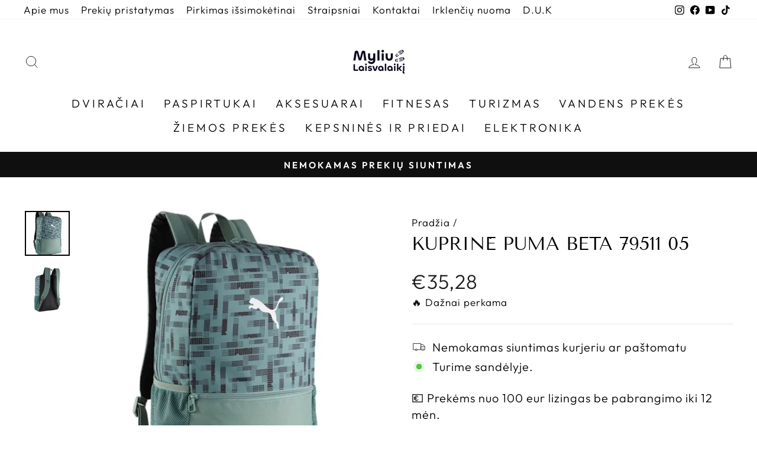

--- FILE ---
content_type: text/html; charset=utf-8
request_url: https://www.myliulaisvalaiki.lt/products/backpack-puma-beta-79511-05
body_size: 188277
content:
<!doctype html>
<html class="no-js" lang="lt-LT" dir="ltr">
<head>

  <!-- Google tag (gtag.js) -->
<script async src="https://www.googletagmanager.com/gtag/js?id=G-P9XHRHXPY2"></script>
<script>
  window.dataLayer = window.dataLayer || [];
  function gtag(){dataLayer.push(arguments);}
  gtag('js', new Date());

  gtag('config', 'G-P9XHRHXPY2');
</script>

  <!-- Hotjar Tracking Code for https://www.myliulaisvalaiki.lt/ -->
<script>
    (function(h,o,t,j,a,r){
        h.hj=h.hj||function(){(h.hj.q=h.hj.q||[]).push(arguments)};
        h._hjSettings={hjid:2901951,hjsv:6};
        a=o.getElementsByTagName('head')[0];
        r=o.createElement('script');r.async=1;
        r.src=t+h._hjSettings.hjid+j+h._hjSettings.hjsv;
        a.appendChild(r);
    })(window,document,'https://static.hotjar.com/c/hotjar-','.js?sv=');
</script>
  
  <!-- Facebook Pixel Code -->
<script>
!function(f,b,e,v,n,t,s)
{if(f.fbq)return;n=f.fbq=function(){n.callMethod?
n.callMethod.apply(n,arguments):n.queue.push(arguments)};
if(!f._fbq)f._fbq=n;n.push=n;n.loaded=!0;n.version='2.0';
n.queue=[];t=b.createElement(e);t.async=!0;
t.src=v;s=b.getElementsByTagName(e)[0];
s.parentNode.insertBefore(t,s)}(window,document,'script',
'https://connect.facebook.net/en_US/fbevents.js');
 fbq('init', '668984620451672'); 
</script>
<noscript>
 <img height="1" width="1" 
src="https://www.facebook.com/tr?id=668984620451672&ev=PageView
&noscript=1"/>
</noscript>
<!-- End Facebook Pixel Code -->

   <!-- Klix Pay Later widget -->
   <script type="module" src="https://klix.blob.core.windows.net/public/pay-later-widget/build/klix-pay-later-widget.esm.js"></script>
   <script nomodule="" src="https://klix.blob.core.windows.net/public/pay-later-widget/build/klix-pay-later-widget.js"></script>


  
  <meta charset="utf-8">
  <meta http-equiv="X-UA-Compatible" content="IE=edge,chrome=1">
  <meta name="viewport" content="width=device-width,initial-scale=1">
  <meta name="theme-color" content="#111111">
  <link rel="canonical" href="https://www.myliulaisvalaiki.lt/products/backpack-puma-beta-79511-05">
  <link rel="preconnect" href="https://cdn.shopify.com">
  <link rel="preconnect" href="https://fonts.shopifycdn.com">
  <link rel="dns-prefetch" href="https://productreviews.shopifycdn.com">
  <link rel="dns-prefetch" href="https://ajax.googleapis.com">
  <link rel="dns-prefetch" href="https://maps.googleapis.com">
  <link rel="dns-prefetch" href="https://maps.gstatic.com"><link rel="shortcut icon" href="//www.myliulaisvalaiki.lt/cdn/shop/files/ML-baltas-02_bbdaaded-ce0d-41af-9e89-23b5c135523f_32x32.png?v=1668241466" type="image/png" /><title>Kuprinė Puma Beta 79511 05
&ndash; Myliulaisvalaiki
</title>
<meta name="description" content="  Kuprinė Puma Beta Savybės:Puma Beta kuprinėUniversali kuprinė, idealiai tinkanti mokyklai ar kelionėms.Pagrindiniame skyriuje, užsegamame dviejų krypčių užtrauktuku, telpa A4 formatas.Užtrauktuku užsegama priekinė kišenė.Rankena iš austinio diržo.Paminkštintos, reguliuojamos petnešos.Švelniai sutvirtinta nugarinė dal"><meta property="og:site_name" content="Myliulaisvalaiki">
  <meta property="og:url" content="https://www.myliulaisvalaiki.lt/products/backpack-puma-beta-79511-05">
  <meta property="og:title" content="Kuprinė Puma Beta 79511 05">
  <meta property="og:type" content="product">
  <meta property="og:description" content="  Kuprinė Puma Beta Savybės:Puma Beta kuprinėUniversali kuprinė, idealiai tinkanti mokyklai ar kelionėms.Pagrindiniame skyriuje, užsegamame dviejų krypčių užtrauktuku, telpa A4 formatas.Užtrauktuku užsegama priekinė kišenė.Rankena iš austinio diržo.Paminkštintos, reguliuojamos petnešos.Švelniai sutvirtinta nugarinė dal"><meta property="og:image" content="http://www.myliulaisvalaiki.lt/cdn/shop/products/xlarge_clean_39461ac1-d749-4311-9b08-75b1fa212616.jpg?v=1697109528">
    <meta property="og:image:secure_url" content="https://www.myliulaisvalaiki.lt/cdn/shop/products/xlarge_clean_39461ac1-d749-4311-9b08-75b1fa212616.jpg?v=1697109528">
    <meta property="og:image:width" content="800">
    <meta property="og:image:height" content="800"><meta name="twitter:site" content="@">
  <meta name="twitter:card" content="summary_large_image">
  <meta name="twitter:title" content="Kuprinė Puma Beta 79511 05">
  <meta name="twitter:description" content="  Kuprinė Puma Beta Savybės:Puma Beta kuprinėUniversali kuprinė, idealiai tinkanti mokyklai ar kelionėms.Pagrindiniame skyriuje, užsegamame dviejų krypčių užtrauktuku, telpa A4 formatas.Užtrauktuku užsegama priekinė kišenė.Rankena iš austinio diržo.Paminkštintos, reguliuojamos petnešos.Švelniai sutvirtinta nugarinė dal">
<style data-shopify>@font-face {
  font-family: "Tenor Sans";
  font-weight: 400;
  font-style: normal;
  font-display: swap;
  src: url("//www.myliulaisvalaiki.lt/cdn/fonts/tenor_sans/tenorsans_n4.966071a72c28462a9256039d3e3dc5b0cf314f65.woff2") format("woff2"),
       url("//www.myliulaisvalaiki.lt/cdn/fonts/tenor_sans/tenorsans_n4.2282841d948f9649ba5c3cad6ea46df268141820.woff") format("woff");
}

  @font-face {
  font-family: Outfit;
  font-weight: 300;
  font-style: normal;
  font-display: swap;
  src: url("//www.myliulaisvalaiki.lt/cdn/fonts/outfit/outfit_n3.8c97ae4c4fac7c2ea467a6dc784857f4de7e0e37.woff2") format("woff2"),
       url("//www.myliulaisvalaiki.lt/cdn/fonts/outfit/outfit_n3.b50a189ccde91f9bceee88f207c18c09f0b62a7b.woff") format("woff");
}


  @font-face {
  font-family: Outfit;
  font-weight: 600;
  font-style: normal;
  font-display: swap;
  src: url("//www.myliulaisvalaiki.lt/cdn/fonts/outfit/outfit_n6.dfcbaa80187851df2e8384061616a8eaa1702fdc.woff2") format("woff2"),
       url("//www.myliulaisvalaiki.lt/cdn/fonts/outfit/outfit_n6.88384e9fc3e36038624caccb938f24ea8008a91d.woff") format("woff");
}

  
  
</style><link href="//www.myliulaisvalaiki.lt/cdn/shop/t/9/assets/theme.css?v=47581855876237958411705926969" rel="stylesheet" type="text/css" media="all" />
<style data-shopify>:root {
    --typeHeaderPrimary: "Tenor Sans";
    --typeHeaderFallback: sans-serif;
    --typeHeaderSize: 36px;
    --typeHeaderWeight: 400;
    --typeHeaderLineHeight: 1;
    --typeHeaderSpacing: 0.0em;

    --typeBasePrimary:Outfit;
    --typeBaseFallback:sans-serif;
    --typeBaseSize: 20px;
    --typeBaseWeight: 300;
    --typeBaseSpacing: 0.05em;
    --typeBaseLineHeight: 1.4;

    --typeCollectionTitle: 22px;

    --iconWeight: 2px;
    --iconLinecaps: miter;

    
      --buttonRadius: 0px;
    

    --colorGridOverlayOpacity: 0.1;
  }

  .placeholder-content {
    background-image: linear-gradient(100deg, #ffffff 40%, #f7f7f7 63%, #ffffff 79%);
  }</style><script>
    document.documentElement.className = document.documentElement.className.replace('no-js', 'js');

    window.theme = window.theme || {};
    theme.routes = {
      home: "/",
      cart: "/cart.js",
      cartPage: "/cart",
      cartAdd: "/cart/add.js",
      cartChange: "/cart/change.js",
      search: "/search"
    };
    theme.strings = {
      soldOut: "Išparduota",
      unavailable: "Neturime",
      inStockLabel: "Turime sandėlyje.",
      oneStockLabel: "Mažas likutis - liko [count] prekė",
      otherStockLabel: "Mažas likutis - liko [count] prekės",
      willNotShipUntil: "Paruošta išsiųsti [date]",
      willBeInStockAfter: "Turėsime vietoje [date]",
      waitingForStock: "Laukliame papildymo",
      savePrice: "Sutaupyk [saved_amount]",
      cartEmpty: "Jūsų krepšelis tuščias",
      cartTermsConfirmation: "Jūs turite sutikti su pirkimo taisyklėmis norėdami pirkti",
      searchCollections: "Kategorijos:",
      searchPages: "Puslapiai:",
      searchArticles: "Straipsniai:",
      productFrom: "nuo ",
    };
    theme.settings = {
      cartType: "drawer",
      isCustomerTemplate: false,
      moneyFormat: "€{{amount_with_comma_separator}}",
      saveType: "dollar",
      productImageSize: "square",
      productImageCover: false,
      predictiveSearch: true,
      predictiveSearchType: "product,article,page,collection",
      predictiveSearchVendor: false,
      predictiveSearchPrice: false,
      quickView: true,
      themeName: 'Impulse',
      themeVersion: "7.0.0"
    };
  </script>

  <script>window.performance && window.performance.mark && window.performance.mark('shopify.content_for_header.start');</script><meta name="facebook-domain-verification" content="59qq3yx4pzuxe9ejujr1fud1sevvlu">
<meta name="google-site-verification" content="KqTInBET2b1Oy9mpglIC0_ETsA4A-5ZN48HAYPvHrNo">
<meta id="shopify-digital-wallet" name="shopify-digital-wallet" content="/54929031411/digital_wallets/dialog">
<link rel="alternate" type="application/json+oembed" href="https://www.myliulaisvalaiki.lt/products/backpack-puma-beta-79511-05.oembed">
<script async="async" src="/checkouts/internal/preloads.js?locale=lt-LT"></script>
<script id="shopify-features" type="application/json">{"accessToken":"2197cd95640faf224c6f911257f50516","betas":["rich-media-storefront-analytics"],"domain":"www.myliulaisvalaiki.lt","predictiveSearch":true,"shopId":54929031411,"locale":"lt"}</script>
<script>var Shopify = Shopify || {};
Shopify.shop = "myliulaisvalaiki.myshopify.com";
Shopify.locale = "lt-LT";
Shopify.currency = {"active":"EUR","rate":"1.0"};
Shopify.country = "LT";
Shopify.theme = {"name":"Impulse Klix Lizingas","id":157854073171,"schema_name":"Impulse","schema_version":"7.0.0","theme_store_id":857,"role":"main"};
Shopify.theme.handle = "null";
Shopify.theme.style = {"id":null,"handle":null};
Shopify.cdnHost = "www.myliulaisvalaiki.lt/cdn";
Shopify.routes = Shopify.routes || {};
Shopify.routes.root = "/";</script>
<script type="module">!function(o){(o.Shopify=o.Shopify||{}).modules=!0}(window);</script>
<script>!function(o){function n(){var o=[];function n(){o.push(Array.prototype.slice.apply(arguments))}return n.q=o,n}var t=o.Shopify=o.Shopify||{};t.loadFeatures=n(),t.autoloadFeatures=n()}(window);</script>
<script id="shop-js-analytics" type="application/json">{"pageType":"product"}</script>
<script defer="defer" async type="module" src="//www.myliulaisvalaiki.lt/cdn/shopifycloud/shop-js/modules/v2/client.init-shop-cart-sync_DcqoK0IP.lt-LT.esm.js"></script>
<script defer="defer" async type="module" src="//www.myliulaisvalaiki.lt/cdn/shopifycloud/shop-js/modules/v2/chunk.common_C6LPHe9S.esm.js"></script>
<script type="module">
  await import("//www.myliulaisvalaiki.lt/cdn/shopifycloud/shop-js/modules/v2/client.init-shop-cart-sync_DcqoK0IP.lt-LT.esm.js");
await import("//www.myliulaisvalaiki.lt/cdn/shopifycloud/shop-js/modules/v2/chunk.common_C6LPHe9S.esm.js");

  window.Shopify.SignInWithShop?.initShopCartSync?.({"fedCMEnabled":true,"windoidEnabled":true});

</script>
<script id="__st">var __st={"a":54929031411,"offset":7200,"reqid":"a64d573e-5254-4342-92dc-1e4ca5d6f89f-1763090868","pageurl":"www.myliulaisvalaiki.lt\/products\/backpack-puma-beta-79511-05","u":"081a675985f2","p":"product","rtyp":"product","rid":8562770674003};</script>
<script>window.ShopifyPaypalV4VisibilityTracking = true;</script>
<script id="captcha-bootstrap">!function(){'use strict';const t='contact',e='account',n='new_comment',o=[[t,t],['blogs',n],['comments',n],[t,'customer']],c=[[e,'customer_login'],[e,'guest_login'],[e,'recover_customer_password'],[e,'create_customer']],r=t=>t.map((([t,e])=>`form[action*='/${t}']:not([data-nocaptcha='true']) input[name='form_type'][value='${e}']`)).join(','),a=t=>()=>t?[...document.querySelectorAll(t)].map((t=>t.form)):[];function s(){const t=[...o],e=r(t);return a(e)}const i='password',u='form_key',d=['recaptcha-v3-token','g-recaptcha-response','h-captcha-response',i],f=()=>{try{return window.sessionStorage}catch{return}},m='__shopify_v',_=t=>t.elements[u];function p(t,e,n=!1){try{const o=window.sessionStorage,c=JSON.parse(o.getItem(e)),{data:r}=function(t){const{data:e,action:n}=t;return t[m]||n?{data:e,action:n}:{data:t,action:n}}(c);for(const[e,n]of Object.entries(r))t.elements[e]&&(t.elements[e].value=n);n&&o.removeItem(e)}catch(o){console.error('form repopulation failed',{error:o})}}const l='form_type',E='cptcha';function T(t){t.dataset[E]=!0}const w=window,h=w.document,L='Shopify',v='ce_forms',y='captcha';let A=!1;((t,e)=>{const n=(g='f06e6c50-85a8-45c8-87d0-21a2b65856fe',I='https://cdn.shopify.com/shopifycloud/storefront-forms-hcaptcha/ce_storefront_forms_captcha_hcaptcha.v1.5.2.iife.js',D={infoText:'Saugo „hCaptcha“',privacyText:'Privatumas',termsText:'Sąlygos'},(t,e,n)=>{const o=w[L][v],c=o.bindForm;if(c)return c(t,g,e,D).then(n);var r;o.q.push([[t,g,e,D],n]),r=I,A||(h.body.append(Object.assign(h.createElement('script'),{id:'captcha-provider',async:!0,src:r})),A=!0)});var g,I,D;w[L]=w[L]||{},w[L][v]=w[L][v]||{},w[L][v].q=[],w[L][y]=w[L][y]||{},w[L][y].protect=function(t,e){n(t,void 0,e),T(t)},Object.freeze(w[L][y]),function(t,e,n,w,h,L){const[v,y,A,g]=function(t,e,n){const i=e?o:[],u=t?c:[],d=[...i,...u],f=r(d),m=r(i),_=r(d.filter((([t,e])=>n.includes(e))));return[a(f),a(m),a(_),s()]}(w,h,L),I=t=>{const e=t.target;return e instanceof HTMLFormElement?e:e&&e.form},D=t=>v().includes(t);t.addEventListener('submit',(t=>{const e=I(t);if(!e)return;const n=D(e)&&!e.dataset.hcaptchaBound&&!e.dataset.recaptchaBound,o=_(e),c=g().includes(e)&&(!o||!o.value);(n||c)&&t.preventDefault(),c&&!n&&(function(t){try{if(!f())return;!function(t){const e=f();if(!e)return;const n=_(t);if(!n)return;const o=n.value;o&&e.removeItem(o)}(t);const e=Array.from(Array(32),(()=>Math.random().toString(36)[2])).join('');!function(t,e){_(t)||t.append(Object.assign(document.createElement('input'),{type:'hidden',name:u})),t.elements[u].value=e}(t,e),function(t,e){const n=f();if(!n)return;const o=[...t.querySelectorAll(`input[type='${i}']`)].map((({name:t})=>t)),c=[...d,...o],r={};for(const[a,s]of new FormData(t).entries())c.includes(a)||(r[a]=s);n.setItem(e,JSON.stringify({[m]:1,action:t.action,data:r}))}(t,e)}catch(e){console.error('failed to persist form',e)}}(e),e.submit())}));const S=(t,e)=>{t&&!t.dataset[E]&&(n(t,e.some((e=>e===t))),T(t))};for(const o of['focusin','change'])t.addEventListener(o,(t=>{const e=I(t);D(e)&&S(e,y())}));const B=e.get('form_key'),M=e.get(l),P=B&&M;t.addEventListener('DOMContentLoaded',(()=>{const t=y();if(P)for(const e of t)e.elements[l].value===M&&p(e,B);[...new Set([...A(),...v().filter((t=>'true'===t.dataset.shopifyCaptcha))])].forEach((e=>S(e,t)))}))}(h,new URLSearchParams(w.location.search),n,t,e,['guest_login'])})(!0,!0)}();</script>
<script integrity="sha256-52AcMU7V7pcBOXWImdc/TAGTFKeNjmkeM1Pvks/DTgc=" data-source-attribution="shopify.loadfeatures" defer="defer" src="//www.myliulaisvalaiki.lt/cdn/shopifycloud/storefront/assets/storefront/load_feature-81c60534.js" crossorigin="anonymous"></script>
<script data-source-attribution="shopify.dynamic_checkout.dynamic.init">var Shopify=Shopify||{};Shopify.PaymentButton=Shopify.PaymentButton||{isStorefrontPortableWallets:!0,init:function(){window.Shopify.PaymentButton.init=function(){};var t=document.createElement("script");t.src="https://www.myliulaisvalaiki.lt/cdn/shopifycloud/portable-wallets/latest/portable-wallets.lt.js",t.type="module",document.head.appendChild(t)}};
</script>
<script data-source-attribution="shopify.dynamic_checkout.buyer_consent">
  function portableWalletsHideBuyerConsent(e){var t=document.getElementById("shopify-buyer-consent"),n=document.getElementById("shopify-subscription-policy-button");t&&n&&(t.classList.add("hidden"),t.setAttribute("aria-hidden","true"),n.removeEventListener("click",e))}function portableWalletsShowBuyerConsent(e){var t=document.getElementById("shopify-buyer-consent"),n=document.getElementById("shopify-subscription-policy-button");t&&n&&(t.classList.remove("hidden"),t.removeAttribute("aria-hidden"),n.addEventListener("click",e))}window.Shopify?.PaymentButton&&(window.Shopify.PaymentButton.hideBuyerConsent=portableWalletsHideBuyerConsent,window.Shopify.PaymentButton.showBuyerConsent=portableWalletsShowBuyerConsent);
</script>
<script>
  function portableWalletsCleanup(e){e&&e.src&&console.error("Failed to load portable wallets script "+e.src);var t=document.querySelectorAll("shopify-accelerated-checkout .shopify-payment-button__skeleton, shopify-accelerated-checkout-cart .wallet-cart-button__skeleton"),e=document.getElementById("shopify-buyer-consent");for(let e=0;e<t.length;e++)t[e].remove();e&&e.remove()}function portableWalletsNotLoadedAsModule(e){e instanceof ErrorEvent&&"string"==typeof e.message&&e.message.includes("import.meta")&&"string"==typeof e.filename&&e.filename.includes("portable-wallets")&&(window.removeEventListener("error",portableWalletsNotLoadedAsModule),window.Shopify.PaymentButton.failedToLoad=e,"loading"===document.readyState?document.addEventListener("DOMContentLoaded",window.Shopify.PaymentButton.init):window.Shopify.PaymentButton.init())}window.addEventListener("error",portableWalletsNotLoadedAsModule);
</script>

<script type="module" src="https://www.myliulaisvalaiki.lt/cdn/shopifycloud/portable-wallets/latest/portable-wallets.lt.js" onError="portableWalletsCleanup(this)" crossorigin="anonymous"></script>
<script nomodule>
  document.addEventListener("DOMContentLoaded", portableWalletsCleanup);
</script>

<script id='scb4127' type='text/javascript' async='' src='https://www.myliulaisvalaiki.lt/cdn/shopifycloud/privacy-banner/storefront-banner.js'></script><link id="shopify-accelerated-checkout-styles" rel="stylesheet" media="screen" href="https://www.myliulaisvalaiki.lt/cdn/shopifycloud/portable-wallets/latest/accelerated-checkout-backwards-compat.css" crossorigin="anonymous">
<style id="shopify-accelerated-checkout-cart">
        #shopify-buyer-consent {
  margin-top: 1em;
  display: inline-block;
  width: 100%;
}

#shopify-buyer-consent.hidden {
  display: none;
}

#shopify-subscription-policy-button {
  background: none;
  border: none;
  padding: 0;
  text-decoration: underline;
  font-size: inherit;
  cursor: pointer;
}

#shopify-subscription-policy-button::before {
  box-shadow: none;
}

      </style>

<script>window.performance && window.performance.mark && window.performance.mark('shopify.content_for_header.end');</script>

  <script src="//www.myliulaisvalaiki.lt/cdn/shop/t/9/assets/vendor-scripts-v11.js" defer="defer"></script><script src="//www.myliulaisvalaiki.lt/cdn/shop/t/9/assets/theme.js?v=24189647506778047571705918184" defer="defer"></script>
<!-- BEGIN app block: shopify://apps/judge-me-reviews/blocks/judgeme_core/61ccd3b1-a9f2-4160-9fe9-4fec8413e5d8 --><!-- Start of Judge.me Core -->




<link rel="dns-prefetch" href="https://cdnwidget.judge.me">
<link rel="dns-prefetch" href="https://cdn.judge.me">
<link rel="dns-prefetch" href="https://cdn1.judge.me">
<link rel="dns-prefetch" href="https://api.judge.me">

<script data-cfasync='false' class='jdgm-settings-script'>window.jdgmSettings={"pagination":5,"disable_web_reviews":false,"badge_no_review_text":"Nėra atsiliepimų","badge_n_reviews_text":"{{ n }} peržiūra/apžvalgos","badge_star_color":"#ffdf00","hide_badge_preview_if_no_reviews":true,"badge_hide_text":false,"enforce_center_preview_badge":false,"widget_title":"Pirkėjų atsiliepimai","widget_open_form_text":"Palikti atsiliepimą","widget_close_form_text":"Atšaukti atsiliepimą","widget_refresh_page_text":"Atnaujinti puslapį","widget_summary_text":"Remiantis {{ number_of_reviews }} atsiliepimais/apžvalgomis","widget_no_review_text":"Dar nėra atsiliepimų","widget_name_field_text":"Vardas","widget_verified_name_field_text":"Patvirtintas vardas (viešas)","widget_name_placeholder_text":"Įveskite savo vardą (viešą)","widget_required_field_error_text":"Šį lauką būtina užpildyti.","widget_email_field_text":"El. pašto adresas","widget_verified_email_field_text":"Patvirtintas el. paštas (asmeninis, negali būti redaguojamas)","widget_email_placeholder_text":"Įrašykite savo el. pašto adresą (asmeninį)","widget_email_field_error_text":"Prašome įvesti galiojantį el. pašto adresą.","widget_rating_field_text":"Įvertinimas","widget_review_title_field_text":"Atsiliepimo pavadinimas","widget_review_title_placeholder_text":"Įrašykite savo atsiliepimo pavadinimą","widget_review_body_field_text":"Atsiliepimas","widget_review_body_placeholder_text":"Įrašykite savo atsiliepimą apie produktą","widget_pictures_field_text":"Nuotrauka/vaizdo įrašas (neprivaloma)","widget_submit_review_text":"Pateikti apžvalgą","widget_submit_verified_review_text":"Pateikite patvirtintą apžvalgą","widget_submit_success_msg_with_auto_publish":"Ačiū! Atnaujinkite puslapį po kelių akimirkų, kad pamatytumėte savo apžvalgą. Galite pašalinti arba redaguoti apžvalgą prisijungę prie \u003ca href='https://judge.me/login' target='_blank' rel='nofollow noopener'\u003eJudge.me\u003c/a\u003e","widget_submit_success_msg_no_auto_publish":"Ačiū! Jūsų apžvalga bus paskelbta iškart, kai ją patvirtins parduotuvės administratorius. Galite pašalinti arba redaguoti apžvalgą prisijungę prie \u003ca href='https://judge.me/login' target='_blank' rel='nofollow noopener'\u003eJudge.me\u003c/a\u003e","widget_show_default_reviews_out_of_total_text":"Rodomos {{ n_reviews_shown }} iš {{ n_reviews }} apžvalgų.","widget_show_all_link_text":"Rodyti viską","widget_show_less_link_text":"Rodyti mažiau","widget_author_said_text":"{{ reviewer_name }} sakė:","widget_days_text":"prieš {{ n }} dienas","widget_weeks_text":"{{ n }} savaitę/savaites ago","widget_months_text":"{{ n }} mėnesį/mėnesius ago","widget_years_text":"{{ n }} metus/metus ago","widget_yesterday_text":"Vakar","widget_today_text":"Šiandien","widget_replied_text":"\u003e\u003e {{ shop_name }} atsakė:","widget_read_more_text":"Skaityti daugiau","widget_rating_filter_see_all_text":"Žiūrėti visas apžvalgas","widget_sorting_most_recent_text":"Naujausias","widget_sorting_highest_rating_text":"Aukščiausias įvertinimas","widget_sorting_lowest_rating_text":"Žemiausias įvertinimas","widget_sorting_with_pictures_text":"Tik nuotraukos","widget_sorting_most_helpful_text":"Labiausiai naudinga","widget_open_question_form_text":"Užduoti klausimą","widget_reviews_subtab_text":"Atsiliepimai","widget_questions_subtab_text":"Klausimai","widget_question_label_text":"Klausimas","widget_answer_label_text":"Atsakymas","widget_question_placeholder_text":"Parašykite savo klausimą čia","widget_submit_question_text":"Pateikti klausimą","widget_question_submit_success_text":"Ačiū už klausimą! Mes jums pranešime kai į jūsų kalausimą bus atsakyta.","widget_star_color":"#ffdf00","verified_badge_text":"Patvirtinta","verified_badge_placement":"left-of-reviewer-name","widget_hide_border":false,"widget_social_share":false,"all_reviews_include_out_of_store_products":true,"all_reviews_out_of_store_text":"(nėra parduotuvėje)","all_reviews_product_name_prefix_text":"apie","enable_review_pictures":true,"widget_product_reviews_subtab_text":"Prekių apžvalgos","widget_shop_reviews_subtab_text":"Parduotuvės apžvalga","widget_write_a_store_review_text":"Parašykite parduotuvės atsiliepimą","widget_other_languages_heading":"Atsiliepimai kitomis kalbomis","widget_sorting_pictures_first_text":"Nuotraukos pirmiausia","floating_tab_button_name":"★ Atsiliepimai","floating_tab_title":"Tegul klientai kalba už mus","floating_tab_url":"","floating_tab_url_enabled":false,"all_reviews_text_badge_text":"Klientai mus vertina {{ shop.metafields.judgeme.all_reviews_rating | round: 1 }}/5, remiantis {{ shop.metafields.judgeme.all_reviews_count }} apžvalgomis.","all_reviews_text_badge_text_branded_style":"{{ shop.metafields.judgeme.all_reviews_rating | round: 1 }} iš 5 žvaigždučių pagal {{ shop.metafields.judgeme.all_reviews_count }} atsiliepimus","all_reviews_text_badge_url":"","featured_carousel_title":"Tegul klientai kalba už mus","featured_carousel_count_text":"iš {{ n }} atsiliepimų","featured_carousel_url":"","featured_carousel_height":300,"featured_carousel_width":100,"verified_count_badge_url":"","widget_star_use_custom_color":true,"picture_reminder_submit_button":"Įkelti paveikslėlius","widget_sorting_videos_first_text":"Pirmiausia vaizdo įrašai","widget_review_pending_text":"Kol","remove_microdata_snippet":true,"preview_badge_no_question_text":"Jokių klausimų","preview_badge_n_question_text":"{{ number_of_questions }} klausimas/klausimai","widget_search_bar_placeholder":"Ieškokite apžvalgų","widget_sorting_verified_only_text":"Tik patikrinta","featured_carousel_more_reviews_button_text":"Read more reviews","featured_carousel_view_product_button_text":"Žiūrėti produktą","all_reviews_page_load_more_text":"Įkelti daugiau apžvalgų","widget_advanced_speed_features":5,"widget_public_name_text":"rodyti viešai kaip","default_reviewer_name_has_non_latin":true,"widget_reviewer_anonymous":"Anoniminis","medals_widget_title":"Judge.me apžvalgos medaliai","widget_invalid_yt_video_url_error_text":"Ne „YouTube“ vaizdo įrašo URL","widget_max_length_field_error_text":"Įveskite ne daugiau nei {0} simbolių.","widget_verified_by_shop_text":"Patvirtino Shop","widget_load_with_code_splitting":true,"widget_ugc_title":"Sukurta mūsų, pasidalinta jūsų","widget_ugc_subtitle":"Pažymėkite mus, kad pamatytumėte savo nuotrauką mūsų puslapyje","widget_ugc_primary_button_text":"Pirkti dabar","widget_ugc_secondary_button_text":"Įkelti daugiau","widget_ugc_reviews_button_text":"Peržiūrėti atsiliepimus","widget_primary_color":"#000000","widget_summary_average_rating_text":"{{ average_rating }} iš 5","widget_media_grid_title":"Klientų nuotraukos ir vaizdo įrašai","widget_media_grid_see_more_text":"Žiūrėti daugiau","widget_show_product_medals":false,"widget_verified_by_judgeme_text":"Patvirtino Judge.me","widget_verified_by_judgeme_text_in_store_medals":"Verified by Judge.me","widget_media_field_exceed_quantity_message":"Atsiprašome, {{ max_media }} galime priimti tik vienam atsiliepimui.","widget_media_field_exceed_limit_message":"{{ file_name }} yra per didelis, pasirinkite {{ media_type }} mažesnį nei {{ size_limit }} MB.","widget_review_submitted_text":"Atsiliepimas pateiktas!","widget_question_submitted_text":"Klausimas pateiktas!","widget_close_form_text_question":"Atšaukti","widget_write_your_answer_here_text":"Parašykite savo atsakymą čia","widget_enabled_branded_link":true,"widget_show_collected_by_judgeme":false,"widget_collected_by_judgeme_text":"surinko teisėjas.me","widget_load_more_text":"Įkelti daugiau","widget_full_review_text":"Pilna apžvalga","widget_read_more_reviews_text":"Skaityti daugiau Atsiliepimų","widget_read_questions_text":"Skaityti Klausimus","widget_questions_and_answers_text":"Klausimai ir atsakymai","widget_verified_by_text":"Patvirtinta","widget_number_of_reviews_text":"{{ number_of_reviews }} atsiliepimų","widget_back_button_text":"Atgal","widget_next_button_text":"Kitas","widget_custom_forms_filter_button":"Filters","custom_forms_style":"vertical","how_reviews_are_collected":"Kaip renkami atsiliepimai?","widget_gdpr_statement":"Kaip naudojame jūsų duomenis: su jumis susisieksime tik dėl jūsų palikto atsiliepimo ir tik prireikus. pateikdami savo atsiliepimą sutinkate su Judge.me \u003ca href='https://judge.me/terms' target='_blank' rel='nofollow noopener'\u003eterminų ir sąlygų\u003c/a\u003e ir \u003ca href='https://judge.me/privacy' target='_blank' rel='nofollow noopener'\u003eprivatumo politika\u003c/a\u003e ir \u003ca href='https://judge.me/content-policy' target='_blank' rel='nofollow noopener'\u003eturinio\u003c/a\u003e politika..","review_snippet_widget_round_border_style":true,"review_snippet_widget_card_color":"#FFFFFF","review_snippet_widget_slider_arrows_background_color":"#FFFFFF","review_snippet_widget_slider_arrows_color":"#000000","review_snippet_widget_star_color":"#339999","preview_badge_collection_page_install_preference":true,"preview_badge_product_page_install_preference":true,"review_widget_best_location":true,"platform":"shopify","branding_url":"https://app.judge.me/reviews/stores/www.myliulaisvalaiki.lt","branding_text":"Powered by Judge.me","locale":"en","reply_name":"Myliulaisvalaiki","widget_version":"3.0","footer":true,"autopublish":true,"review_dates":true,"enable_custom_form":false,"shop_use_review_site":true,"enable_multi_locales_translations":false,"can_be_branded":true,"reply_name_text":"Myliulaisvalaiki"};</script> <style class='jdgm-settings-style'>﻿.jdgm-xx{left:0}:root{--jdgm-primary-color: #000;--jdgm-secondary-color: rgba(0,0,0,0.1);--jdgm-star-color: #ffdf00;--jdgm-write-review-text-color: white;--jdgm-write-review-bg-color: #000000;--jdgm-paginate-color: #000;--jdgm-border-radius: 0;--jdgm-reviewer-name-color: #000000}.jdgm-histogram__bar-content{background-color:#000}.jdgm-rev[data-verified-buyer=true] .jdgm-rev__icon.jdgm-rev__icon:after,.jdgm-rev__buyer-badge.jdgm-rev__buyer-badge{color:white;background-color:#000}.jdgm-review-widget--small .jdgm-gallery.jdgm-gallery .jdgm-gallery__thumbnail-link:nth-child(8) .jdgm-gallery__thumbnail-wrapper.jdgm-gallery__thumbnail-wrapper:before{content:"Žiūrėti daugiau"}@media only screen and (min-width: 768px){.jdgm-gallery.jdgm-gallery .jdgm-gallery__thumbnail-link:nth-child(8) .jdgm-gallery__thumbnail-wrapper.jdgm-gallery__thumbnail-wrapper:before{content:"Žiūrėti daugiau"}}.jdgm-preview-badge .jdgm-star.jdgm-star{color:#ffdf00}.jdgm-prev-badge[data-average-rating='0.00']{display:none !important}.jdgm-author-all-initials{display:none !important}.jdgm-author-last-initial{display:none !important}.jdgm-rev-widg__title{visibility:hidden}.jdgm-rev-widg__summary-text{visibility:hidden}.jdgm-prev-badge__text{visibility:hidden}.jdgm-rev__prod-link-prefix:before{content:'apie'}.jdgm-rev__out-of-store-text:before{content:'(nėra parduotuvėje)'}@media only screen and (min-width: 768px){.jdgm-rev__pics .jdgm-rev_all-rev-page-picture-separator,.jdgm-rev__pics .jdgm-rev__product-picture{display:none}}@media only screen and (max-width: 768px){.jdgm-rev__pics .jdgm-rev_all-rev-page-picture-separator,.jdgm-rev__pics .jdgm-rev__product-picture{display:none}}.jdgm-preview-badge[data-template="index"]{display:none !important}.jdgm-verified-count-badget[data-from-snippet="true"]{display:none !important}.jdgm-carousel-wrapper[data-from-snippet="true"]{display:none !important}.jdgm-all-reviews-text[data-from-snippet="true"]{display:none !important}.jdgm-medals-section[data-from-snippet="true"]{display:none !important}.jdgm-ugc-media-wrapper[data-from-snippet="true"]{display:none !important}.jdgm-review-snippet-widget .jdgm-rev-snippet-widget__cards-container .jdgm-rev-snippet-card{border-radius:8px;background:#fff}.jdgm-review-snippet-widget .jdgm-rev-snippet-widget__cards-container .jdgm-rev-snippet-card__rev-rating .jdgm-star{color:#399}.jdgm-review-snippet-widget .jdgm-rev-snippet-widget__prev-btn,.jdgm-review-snippet-widget .jdgm-rev-snippet-widget__next-btn{border-radius:50%;background:#fff}.jdgm-review-snippet-widget .jdgm-rev-snippet-widget__prev-btn>svg,.jdgm-review-snippet-widget .jdgm-rev-snippet-widget__next-btn>svg{fill:#000}.jdgm-full-rev-modal.rev-snippet-widget .jm-mfp-container .jm-mfp-content,.jdgm-full-rev-modal.rev-snippet-widget .jm-mfp-container .jdgm-full-rev__icon,.jdgm-full-rev-modal.rev-snippet-widget .jm-mfp-container .jdgm-full-rev__pic-img,.jdgm-full-rev-modal.rev-snippet-widget .jm-mfp-container .jdgm-full-rev__reply{border-radius:8px}.jdgm-full-rev-modal.rev-snippet-widget .jm-mfp-container .jdgm-full-rev[data-verified-buyer="true"] .jdgm-full-rev__icon::after{border-radius:8px}.jdgm-full-rev-modal.rev-snippet-widget .jm-mfp-container .jdgm-full-rev .jdgm-rev__buyer-badge{border-radius:calc( 8px / 2 )}.jdgm-full-rev-modal.rev-snippet-widget .jm-mfp-container .jdgm-full-rev .jdgm-full-rev__replier::before{content:'Myliulaisvalaiki'}.jdgm-full-rev-modal.rev-snippet-widget .jm-mfp-container .jdgm-full-rev .jdgm-full-rev__product-button{border-radius:calc( 8px * 6 )}
</style> <style class='jdgm-settings-style'></style>

  
  
  
  <style class='jdgm-miracle-styles'>
  @-webkit-keyframes jdgm-spin{0%{-webkit-transform:rotate(0deg);-ms-transform:rotate(0deg);transform:rotate(0deg)}100%{-webkit-transform:rotate(359deg);-ms-transform:rotate(359deg);transform:rotate(359deg)}}@keyframes jdgm-spin{0%{-webkit-transform:rotate(0deg);-ms-transform:rotate(0deg);transform:rotate(0deg)}100%{-webkit-transform:rotate(359deg);-ms-transform:rotate(359deg);transform:rotate(359deg)}}@font-face{font-family:'JudgemeStar';src:url("[data-uri]") format("woff");font-weight:normal;font-style:normal}.jdgm-star{font-family:'JudgemeStar';display:inline !important;text-decoration:none !important;padding:0 4px 0 0 !important;margin:0 !important;font-weight:bold;opacity:1;-webkit-font-smoothing:antialiased;-moz-osx-font-smoothing:grayscale}.jdgm-star:hover{opacity:1}.jdgm-star:last-of-type{padding:0 !important}.jdgm-star.jdgm--on:before{content:"\e000"}.jdgm-star.jdgm--off:before{content:"\e001"}.jdgm-star.jdgm--half:before{content:"\e002"}.jdgm-widget *{margin:0;line-height:1.4;-webkit-box-sizing:border-box;-moz-box-sizing:border-box;box-sizing:border-box;-webkit-overflow-scrolling:touch}.jdgm-hidden{display:none !important;visibility:hidden !important}.jdgm-temp-hidden{display:none}.jdgm-spinner{width:40px;height:40px;margin:auto;border-radius:50%;border-top:2px solid #eee;border-right:2px solid #eee;border-bottom:2px solid #eee;border-left:2px solid #ccc;-webkit-animation:jdgm-spin 0.8s infinite linear;animation:jdgm-spin 0.8s infinite linear}.jdgm-prev-badge{display:block !important}

</style>


  
  
   


<script data-cfasync='false' class='jdgm-script'>
!function(e){window.jdgm=window.jdgm||{},jdgm.CDN_HOST="https://cdnwidget.judge.me/",jdgm.API_HOST="https://api.judge.me/",jdgm.CDN_BASE_URL="https://cdn.shopify.com/extensions/019a77e4-a374-7df4-972d-32c540d9a1b8/judgeme-extensions-202/assets/",
jdgm.docReady=function(d){(e.attachEvent?"complete"===e.readyState:"loading"!==e.readyState)?
setTimeout(d,0):e.addEventListener("DOMContentLoaded",d)},jdgm.loadCSS=function(d,t,o,a){
!o&&jdgm.loadCSS.requestedUrls.indexOf(d)>=0||(jdgm.loadCSS.requestedUrls.push(d),
(a=e.createElement("link")).rel="stylesheet",a.class="jdgm-stylesheet",a.media="nope!",
a.href=d,a.onload=function(){this.media="all",t&&setTimeout(t)},e.body.appendChild(a))},
jdgm.loadCSS.requestedUrls=[],jdgm.loadJS=function(e,d){var t=new XMLHttpRequest;
t.onreadystatechange=function(){4===t.readyState&&(Function(t.response)(),d&&d(t.response))},
t.open("GET",e),t.send()},jdgm.docReady((function(){(window.jdgmLoadCSS||e.querySelectorAll(
".jdgm-widget, .jdgm-all-reviews-page").length>0)&&(jdgmSettings.widget_load_with_code_splitting?
parseFloat(jdgmSettings.widget_version)>=3?jdgm.loadCSS(jdgm.CDN_HOST+"widget_v3/base.css"):
jdgm.loadCSS(jdgm.CDN_HOST+"widget/base.css"):jdgm.loadCSS(jdgm.CDN_HOST+"shopify_v2.css"),
jdgm.loadJS(jdgm.CDN_HOST+"loader.js"))}))}(document);
</script>
<noscript><link rel="stylesheet" type="text/css" media="all" href="https://cdnwidget.judge.me/shopify_v2.css"></noscript>

<!-- BEGIN app snippet: theme_fix_tags --><script>
  (function() {
    var jdgmThemeFixes = null;
    if (!jdgmThemeFixes) return;
    var thisThemeFix = jdgmThemeFixes[Shopify.theme.id];
    if (!thisThemeFix) return;

    if (thisThemeFix.html) {
      document.addEventListener("DOMContentLoaded", function() {
        var htmlDiv = document.createElement('div');
        htmlDiv.classList.add('jdgm-theme-fix-html');
        htmlDiv.innerHTML = thisThemeFix.html;
        document.body.append(htmlDiv);
      });
    };

    if (thisThemeFix.css) {
      var styleTag = document.createElement('style');
      styleTag.classList.add('jdgm-theme-fix-style');
      styleTag.innerHTML = thisThemeFix.css;
      document.head.append(styleTag);
    };

    if (thisThemeFix.js) {
      var scriptTag = document.createElement('script');
      scriptTag.classList.add('jdgm-theme-fix-script');
      scriptTag.innerHTML = thisThemeFix.js;
      document.head.append(scriptTag);
    };
  })();
</script>
<!-- END app snippet -->
<!-- End of Judge.me Core -->



<!-- END app block --><script src="https://cdn.shopify.com/extensions/f979ed44-f594-46cd-b59f-496169a6ebc6/guarantees-features-icons-1/assets/kachingappz-icons-storefront.js" type="text/javascript" defer="defer"></script>
<script src="https://cdn.shopify.com/extensions/019a77e4-a374-7df4-972d-32c540d9a1b8/judgeme-extensions-202/assets/loader.js" type="text/javascript" defer="defer"></script>
<script src="https://cdn.shopify.com/extensions/0199ddbe-b5ed-768e-82ce-b82de4008d87/omnisend-48/assets/omnisend-in-shop.js" type="text/javascript" defer="defer"></script>
<link href="https://monorail-edge.shopifysvc.com" rel="dns-prefetch">
<script>(function(){if ("sendBeacon" in navigator && "performance" in window) {try {var session_token_from_headers = performance.getEntriesByType('navigation')[0].serverTiming.find(x => x.name == '_s').description;} catch {var session_token_from_headers = undefined;}var session_cookie_matches = document.cookie.match(/_shopify_s=([^;]*)/);var session_token_from_cookie = session_cookie_matches && session_cookie_matches.length === 2 ? session_cookie_matches[1] : "";var session_token = session_token_from_headers || session_token_from_cookie || "";function handle_abandonment_event(e) {var entries = performance.getEntries().filter(function(entry) {return /monorail-edge.shopifysvc.com/.test(entry.name);});if (!window.abandonment_tracked && entries.length === 0) {window.abandonment_tracked = true;var currentMs = Date.now();var navigation_start = performance.timing.navigationStart;var payload = {shop_id: 54929031411,url: window.location.href,navigation_start,duration: currentMs - navigation_start,session_token,page_type: "product"};window.navigator.sendBeacon("https://monorail-edge.shopifysvc.com/v1/produce", JSON.stringify({schema_id: "online_store_buyer_site_abandonment/1.1",payload: payload,metadata: {event_created_at_ms: currentMs,event_sent_at_ms: currentMs}}));}}window.addEventListener('pagehide', handle_abandonment_event);}}());</script>
<script id="web-pixels-manager-setup">(function e(e,d,r,n,o){if(void 0===o&&(o={}),!Boolean(null===(a=null===(i=window.Shopify)||void 0===i?void 0:i.analytics)||void 0===a?void 0:a.replayQueue)){var i,a;window.Shopify=window.Shopify||{};var t=window.Shopify;t.analytics=t.analytics||{};var s=t.analytics;s.replayQueue=[],s.publish=function(e,d,r){return s.replayQueue.push([e,d,r]),!0};try{self.performance.mark("wpm:start")}catch(e){}var l=function(){var e={modern:/Edge?\/(1{2}[4-9]|1[2-9]\d|[2-9]\d{2}|\d{4,})\.\d+(\.\d+|)|Firefox\/(1{2}[4-9]|1[2-9]\d|[2-9]\d{2}|\d{4,})\.\d+(\.\d+|)|Chrom(ium|e)\/(9{2}|\d{3,})\.\d+(\.\d+|)|(Maci|X1{2}).+ Version\/(15\.\d+|(1[6-9]|[2-9]\d|\d{3,})\.\d+)([,.]\d+|)( \(\w+\)|)( Mobile\/\w+|) Safari\/|Chrome.+OPR\/(9{2}|\d{3,})\.\d+\.\d+|(CPU[ +]OS|iPhone[ +]OS|CPU[ +]iPhone|CPU IPhone OS|CPU iPad OS)[ +]+(15[._]\d+|(1[6-9]|[2-9]\d|\d{3,})[._]\d+)([._]\d+|)|Android:?[ /-](13[3-9]|1[4-9]\d|[2-9]\d{2}|\d{4,})(\.\d+|)(\.\d+|)|Android.+Firefox\/(13[5-9]|1[4-9]\d|[2-9]\d{2}|\d{4,})\.\d+(\.\d+|)|Android.+Chrom(ium|e)\/(13[3-9]|1[4-9]\d|[2-9]\d{2}|\d{4,})\.\d+(\.\d+|)|SamsungBrowser\/([2-9]\d|\d{3,})\.\d+/,legacy:/Edge?\/(1[6-9]|[2-9]\d|\d{3,})\.\d+(\.\d+|)|Firefox\/(5[4-9]|[6-9]\d|\d{3,})\.\d+(\.\d+|)|Chrom(ium|e)\/(5[1-9]|[6-9]\d|\d{3,})\.\d+(\.\d+|)([\d.]+$|.*Safari\/(?![\d.]+ Edge\/[\d.]+$))|(Maci|X1{2}).+ Version\/(10\.\d+|(1[1-9]|[2-9]\d|\d{3,})\.\d+)([,.]\d+|)( \(\w+\)|)( Mobile\/\w+|) Safari\/|Chrome.+OPR\/(3[89]|[4-9]\d|\d{3,})\.\d+\.\d+|(CPU[ +]OS|iPhone[ +]OS|CPU[ +]iPhone|CPU IPhone OS|CPU iPad OS)[ +]+(10[._]\d+|(1[1-9]|[2-9]\d|\d{3,})[._]\d+)([._]\d+|)|Android:?[ /-](13[3-9]|1[4-9]\d|[2-9]\d{2}|\d{4,})(\.\d+|)(\.\d+|)|Mobile Safari.+OPR\/([89]\d|\d{3,})\.\d+\.\d+|Android.+Firefox\/(13[5-9]|1[4-9]\d|[2-9]\d{2}|\d{4,})\.\d+(\.\d+|)|Android.+Chrom(ium|e)\/(13[3-9]|1[4-9]\d|[2-9]\d{2}|\d{4,})\.\d+(\.\d+|)|Android.+(UC? ?Browser|UCWEB|U3)[ /]?(15\.([5-9]|\d{2,})|(1[6-9]|[2-9]\d|\d{3,})\.\d+)\.\d+|SamsungBrowser\/(5\.\d+|([6-9]|\d{2,})\.\d+)|Android.+MQ{2}Browser\/(14(\.(9|\d{2,})|)|(1[5-9]|[2-9]\d|\d{3,})(\.\d+|))(\.\d+|)|K[Aa][Ii]OS\/(3\.\d+|([4-9]|\d{2,})\.\d+)(\.\d+|)/},d=e.modern,r=e.legacy,n=navigator.userAgent;return n.match(d)?"modern":n.match(r)?"legacy":"unknown"}(),u="modern"===l?"modern":"legacy",c=(null!=n?n:{modern:"",legacy:""})[u],f=function(e){return[e.baseUrl,"/wpm","/b",e.hashVersion,"modern"===e.buildTarget?"m":"l",".js"].join("")}({baseUrl:d,hashVersion:r,buildTarget:u}),m=function(e){var d=e.version,r=e.bundleTarget,n=e.surface,o=e.pageUrl,i=e.monorailEndpoint;return{emit:function(e){var a=e.status,t=e.errorMsg,s=(new Date).getTime(),l=JSON.stringify({metadata:{event_sent_at_ms:s},events:[{schema_id:"web_pixels_manager_load/3.1",payload:{version:d,bundle_target:r,page_url:o,status:a,surface:n,error_msg:t},metadata:{event_created_at_ms:s}}]});if(!i)return console&&console.warn&&console.warn("[Web Pixels Manager] No Monorail endpoint provided, skipping logging."),!1;try{return self.navigator.sendBeacon.bind(self.navigator)(i,l)}catch(e){}var u=new XMLHttpRequest;try{return u.open("POST",i,!0),u.setRequestHeader("Content-Type","text/plain"),u.send(l),!0}catch(e){return console&&console.warn&&console.warn("[Web Pixels Manager] Got an unhandled error while logging to Monorail."),!1}}}}({version:r,bundleTarget:l,surface:e.surface,pageUrl:self.location.href,monorailEndpoint:e.monorailEndpoint});try{o.browserTarget=l,function(e){var d=e.src,r=e.async,n=void 0===r||r,o=e.onload,i=e.onerror,a=e.sri,t=e.scriptDataAttributes,s=void 0===t?{}:t,l=document.createElement("script"),u=document.querySelector("head"),c=document.querySelector("body");if(l.async=n,l.src=d,a&&(l.integrity=a,l.crossOrigin="anonymous"),s)for(var f in s)if(Object.prototype.hasOwnProperty.call(s,f))try{l.dataset[f]=s[f]}catch(e){}if(o&&l.addEventListener("load",o),i&&l.addEventListener("error",i),u)u.appendChild(l);else{if(!c)throw new Error("Did not find a head or body element to append the script");c.appendChild(l)}}({src:f,async:!0,onload:function(){if(!function(){var e,d;return Boolean(null===(d=null===(e=window.Shopify)||void 0===e?void 0:e.analytics)||void 0===d?void 0:d.initialized)}()){var d=window.webPixelsManager.init(e)||void 0;if(d){var r=window.Shopify.analytics;r.replayQueue.forEach((function(e){var r=e[0],n=e[1],o=e[2];d.publishCustomEvent(r,n,o)})),r.replayQueue=[],r.publish=d.publishCustomEvent,r.visitor=d.visitor,r.initialized=!0}}},onerror:function(){return m.emit({status:"failed",errorMsg:"".concat(f," has failed to load")})},sri:function(e){var d=/^sha384-[A-Za-z0-9+/=]+$/;return"string"==typeof e&&d.test(e)}(c)?c:"",scriptDataAttributes:o}),m.emit({status:"loading"})}catch(e){m.emit({status:"failed",errorMsg:(null==e?void 0:e.message)||"Unknown error"})}}})({shopId: 54929031411,storefrontBaseUrl: "https://www.myliulaisvalaiki.lt",extensionsBaseUrl: "https://extensions.shopifycdn.com/cdn/shopifycloud/web-pixels-manager",monorailEndpoint: "https://monorail-edge.shopifysvc.com/unstable/produce_batch",surface: "storefront-renderer",enabledBetaFlags: ["2dca8a86"],webPixelsConfigList: [{"id":"2325283155","configuration":"{\"webPixelName\":\"Judge.me\"}","eventPayloadVersion":"v1","runtimeContext":"STRICT","scriptVersion":"34ad157958823915625854214640f0bf","type":"APP","apiClientId":683015,"privacyPurposes":["ANALYTICS"],"dataSharingAdjustments":{"protectedCustomerApprovalScopes":["read_customer_email","read_customer_name","read_customer_personal_data","read_customer_phone"]}},{"id":"1643643219","configuration":"{\"apiURL\":\"https:\/\/api.omnisend.com\",\"appURL\":\"https:\/\/app.omnisend.com\",\"brandID\":\"624e75b32ab6d4bab47b6fbf\",\"trackingURL\":\"https:\/\/wt.omnisendlink.com\"}","eventPayloadVersion":"v1","runtimeContext":"STRICT","scriptVersion":"aa9feb15e63a302383aa48b053211bbb","type":"APP","apiClientId":186001,"privacyPurposes":["ANALYTICS","MARKETING","SALE_OF_DATA"],"dataSharingAdjustments":{"protectedCustomerApprovalScopes":["read_customer_address","read_customer_email","read_customer_name","read_customer_personal_data","read_customer_phone"]}},{"id":"1091535187","configuration":"{\"config\":\"{\\\"pixel_id\\\":\\\"G-P9XHRHXPY2\\\",\\\"gtag_events\\\":[{\\\"type\\\":\\\"begin_checkout\\\",\\\"action_label\\\":\\\"G-P9XHRHXPY2\\\"},{\\\"type\\\":\\\"search\\\",\\\"action_label\\\":\\\"G-P9XHRHXPY2\\\"},{\\\"type\\\":\\\"view_item\\\",\\\"action_label\\\":[\\\"G-P9XHRHXPY2\\\",\\\"MC-6TTRN0EZ8R\\\"]},{\\\"type\\\":\\\"purchase\\\",\\\"action_label\\\":[\\\"G-P9XHRHXPY2\\\",\\\"MC-6TTRN0EZ8R\\\"]},{\\\"type\\\":\\\"page_view\\\",\\\"action_label\\\":[\\\"G-P9XHRHXPY2\\\",\\\"MC-6TTRN0EZ8R\\\"]},{\\\"type\\\":\\\"add_payment_info\\\",\\\"action_label\\\":\\\"G-P9XHRHXPY2\\\"},{\\\"type\\\":\\\"add_to_cart\\\",\\\"action_label\\\":\\\"G-P9XHRHXPY2\\\"}],\\\"enable_monitoring_mode\\\":false}\"}","eventPayloadVersion":"v1","runtimeContext":"OPEN","scriptVersion":"b2a88bafab3e21179ed38636efcd8a93","type":"APP","apiClientId":1780363,"privacyPurposes":[],"dataSharingAdjustments":{"protectedCustomerApprovalScopes":["read_customer_address","read_customer_email","read_customer_name","read_customer_personal_data","read_customer_phone"]}},{"id":"288850259","configuration":"{\"pixel_id\":\"668984620451672\",\"pixel_type\":\"facebook_pixel\",\"metaapp_system_user_token\":\"-\"}","eventPayloadVersion":"v1","runtimeContext":"OPEN","scriptVersion":"ca16bc87fe92b6042fbaa3acc2fbdaa6","type":"APP","apiClientId":2329312,"privacyPurposes":["ANALYTICS","MARKETING","SALE_OF_DATA"],"dataSharingAdjustments":{"protectedCustomerApprovalScopes":["read_customer_address","read_customer_email","read_customer_name","read_customer_personal_data","read_customer_phone"]}},{"id":"shopify-app-pixel","configuration":"{}","eventPayloadVersion":"v1","runtimeContext":"STRICT","scriptVersion":"0450","apiClientId":"shopify-pixel","type":"APP","privacyPurposes":["ANALYTICS","MARKETING"]},{"id":"shopify-custom-pixel","eventPayloadVersion":"v1","runtimeContext":"LAX","scriptVersion":"0450","apiClientId":"shopify-pixel","type":"CUSTOM","privacyPurposes":["ANALYTICS","MARKETING"]}],isMerchantRequest: false,initData: {"shop":{"name":"Myliulaisvalaiki","paymentSettings":{"currencyCode":"EUR"},"myshopifyDomain":"myliulaisvalaiki.myshopify.com","countryCode":"LT","storefrontUrl":"https:\/\/www.myliulaisvalaiki.lt"},"customer":null,"cart":null,"checkout":null,"productVariants":[{"price":{"amount":35.28,"currencyCode":"EUR"},"product":{"title":"Kuprinė Puma Beta 79511 05","vendor":"Puma","id":"8562770674003","untranslatedTitle":"Kuprinė Puma Beta 79511 05","url":"\/products\/backpack-puma-beta-79511-05","type":"Kuprinės"},"id":"47189577630035","image":{"src":"\/\/www.myliulaisvalaiki.lt\/cdn\/shop\/products\/xlarge_clean_39461ac1-d749-4311-9b08-75b1fa212616.jpg?v=1697109528"},"sku":"7951105","title":"Default Title","untranslatedTitle":"Default Title"}],"purchasingCompany":null},},"https://www.myliulaisvalaiki.lt/cdn","ae1676cfwd2530674p4253c800m34e853cb",{"modern":"","legacy":""},{"shopId":"54929031411","storefrontBaseUrl":"https:\/\/www.myliulaisvalaiki.lt","extensionBaseUrl":"https:\/\/extensions.shopifycdn.com\/cdn\/shopifycloud\/web-pixels-manager","surface":"storefront-renderer","enabledBetaFlags":"[\"2dca8a86\"]","isMerchantRequest":"false","hashVersion":"ae1676cfwd2530674p4253c800m34e853cb","publish":"custom","events":"[[\"page_viewed\",{}],[\"product_viewed\",{\"productVariant\":{\"price\":{\"amount\":35.28,\"currencyCode\":\"EUR\"},\"product\":{\"title\":\"Kuprinė Puma Beta 79511 05\",\"vendor\":\"Puma\",\"id\":\"8562770674003\",\"untranslatedTitle\":\"Kuprinė Puma Beta 79511 05\",\"url\":\"\/products\/backpack-puma-beta-79511-05\",\"type\":\"Kuprinės\"},\"id\":\"47189577630035\",\"image\":{\"src\":\"\/\/www.myliulaisvalaiki.lt\/cdn\/shop\/products\/xlarge_clean_39461ac1-d749-4311-9b08-75b1fa212616.jpg?v=1697109528\"},\"sku\":\"7951105\",\"title\":\"Default Title\",\"untranslatedTitle\":\"Default Title\"}}]]"});</script><script>
  window.ShopifyAnalytics = window.ShopifyAnalytics || {};
  window.ShopifyAnalytics.meta = window.ShopifyAnalytics.meta || {};
  window.ShopifyAnalytics.meta.currency = 'EUR';
  var meta = {"product":{"id":8562770674003,"gid":"gid:\/\/shopify\/Product\/8562770674003","vendor":"Puma","type":"Kuprinės","variants":[{"id":47189577630035,"price":3528,"name":"Kuprinė Puma Beta 79511 05","public_title":null,"sku":"7951105"}],"remote":false},"page":{"pageType":"product","resourceType":"product","resourceId":8562770674003}};
  for (var attr in meta) {
    window.ShopifyAnalytics.meta[attr] = meta[attr];
  }
</script>
<script class="analytics">
  (function () {
    var customDocumentWrite = function(content) {
      var jquery = null;

      if (window.jQuery) {
        jquery = window.jQuery;
      } else if (window.Checkout && window.Checkout.$) {
        jquery = window.Checkout.$;
      }

      if (jquery) {
        jquery('body').append(content);
      }
    };

    var hasLoggedConversion = function(token) {
      if (token) {
        return document.cookie.indexOf('loggedConversion=' + token) !== -1;
      }
      return false;
    }

    var setCookieIfConversion = function(token) {
      if (token) {
        var twoMonthsFromNow = new Date(Date.now());
        twoMonthsFromNow.setMonth(twoMonthsFromNow.getMonth() + 2);

        document.cookie = 'loggedConversion=' + token + '; expires=' + twoMonthsFromNow;
      }
    }

    var trekkie = window.ShopifyAnalytics.lib = window.trekkie = window.trekkie || [];
    if (trekkie.integrations) {
      return;
    }
    trekkie.methods = [
      'identify',
      'page',
      'ready',
      'track',
      'trackForm',
      'trackLink'
    ];
    trekkie.factory = function(method) {
      return function() {
        var args = Array.prototype.slice.call(arguments);
        args.unshift(method);
        trekkie.push(args);
        return trekkie;
      };
    };
    for (var i = 0; i < trekkie.methods.length; i++) {
      var key = trekkie.methods[i];
      trekkie[key] = trekkie.factory(key);
    }
    trekkie.load = function(config) {
      trekkie.config = config || {};
      trekkie.config.initialDocumentCookie = document.cookie;
      var first = document.getElementsByTagName('script')[0];
      var script = document.createElement('script');
      script.type = 'text/javascript';
      script.onerror = function(e) {
        var scriptFallback = document.createElement('script');
        scriptFallback.type = 'text/javascript';
        scriptFallback.onerror = function(error) {
                var Monorail = {
      produce: function produce(monorailDomain, schemaId, payload) {
        var currentMs = new Date().getTime();
        var event = {
          schema_id: schemaId,
          payload: payload,
          metadata: {
            event_created_at_ms: currentMs,
            event_sent_at_ms: currentMs
          }
        };
        return Monorail.sendRequest("https://" + monorailDomain + "/v1/produce", JSON.stringify(event));
      },
      sendRequest: function sendRequest(endpointUrl, payload) {
        // Try the sendBeacon API
        if (window && window.navigator && typeof window.navigator.sendBeacon === 'function' && typeof window.Blob === 'function' && !Monorail.isIos12()) {
          var blobData = new window.Blob([payload], {
            type: 'text/plain'
          });

          if (window.navigator.sendBeacon(endpointUrl, blobData)) {
            return true;
          } // sendBeacon was not successful

        } // XHR beacon

        var xhr = new XMLHttpRequest();

        try {
          xhr.open('POST', endpointUrl);
          xhr.setRequestHeader('Content-Type', 'text/plain');
          xhr.send(payload);
        } catch (e) {
          console.log(e);
        }

        return false;
      },
      isIos12: function isIos12() {
        return window.navigator.userAgent.lastIndexOf('iPhone; CPU iPhone OS 12_') !== -1 || window.navigator.userAgent.lastIndexOf('iPad; CPU OS 12_') !== -1;
      }
    };
    Monorail.produce('monorail-edge.shopifysvc.com',
      'trekkie_storefront_load_errors/1.1',
      {shop_id: 54929031411,
      theme_id: 157854073171,
      app_name: "storefront",
      context_url: window.location.href,
      source_url: "//www.myliulaisvalaiki.lt/cdn/s/trekkie.storefront.308893168db1679b4a9f8a086857af995740364f.min.js"});

        };
        scriptFallback.async = true;
        scriptFallback.src = '//www.myliulaisvalaiki.lt/cdn/s/trekkie.storefront.308893168db1679b4a9f8a086857af995740364f.min.js';
        first.parentNode.insertBefore(scriptFallback, first);
      };
      script.async = true;
      script.src = '//www.myliulaisvalaiki.lt/cdn/s/trekkie.storefront.308893168db1679b4a9f8a086857af995740364f.min.js';
      first.parentNode.insertBefore(script, first);
    };
    trekkie.load(
      {"Trekkie":{"appName":"storefront","development":false,"defaultAttributes":{"shopId":54929031411,"isMerchantRequest":null,"themeId":157854073171,"themeCityHash":"17722951861728374200","contentLanguage":"lt-LT","currency":"EUR","eventMetadataId":"e235d7d8-5a79-495b-a885-088d6315c91f"},"isServerSideCookieWritingEnabled":true,"monorailRegion":"shop_domain","enabledBetaFlags":["f0df213a"]},"Session Attribution":{},"S2S":{"facebookCapiEnabled":true,"source":"trekkie-storefront-renderer","apiClientId":580111}}
    );

    var loaded = false;
    trekkie.ready(function() {
      if (loaded) return;
      loaded = true;

      window.ShopifyAnalytics.lib = window.trekkie;

      var originalDocumentWrite = document.write;
      document.write = customDocumentWrite;
      try { window.ShopifyAnalytics.merchantGoogleAnalytics.call(this); } catch(error) {};
      document.write = originalDocumentWrite;

      window.ShopifyAnalytics.lib.page(null,{"pageType":"product","resourceType":"product","resourceId":8562770674003,"shopifyEmitted":true});

      var match = window.location.pathname.match(/checkouts\/(.+)\/(thank_you|post_purchase)/)
      var token = match? match[1]: undefined;
      if (!hasLoggedConversion(token)) {
        setCookieIfConversion(token);
        window.ShopifyAnalytics.lib.track("Viewed Product",{"currency":"EUR","variantId":47189577630035,"productId":8562770674003,"productGid":"gid:\/\/shopify\/Product\/8562770674003","name":"Kuprinė Puma Beta 79511 05","price":"35.28","sku":"7951105","brand":"Puma","variant":null,"category":"Kuprinės","nonInteraction":true,"remote":false},undefined,undefined,{"shopifyEmitted":true});
      window.ShopifyAnalytics.lib.track("monorail:\/\/trekkie_storefront_viewed_product\/1.1",{"currency":"EUR","variantId":47189577630035,"productId":8562770674003,"productGid":"gid:\/\/shopify\/Product\/8562770674003","name":"Kuprinė Puma Beta 79511 05","price":"35.28","sku":"7951105","brand":"Puma","variant":null,"category":"Kuprinės","nonInteraction":true,"remote":false,"referer":"https:\/\/www.myliulaisvalaiki.lt\/products\/backpack-puma-beta-79511-05"});
      }
    });


        var eventsListenerScript = document.createElement('script');
        eventsListenerScript.async = true;
        eventsListenerScript.src = "//www.myliulaisvalaiki.lt/cdn/shopifycloud/storefront/assets/shop_events_listener-3da45d37.js";
        document.getElementsByTagName('head')[0].appendChild(eventsListenerScript);

})();</script>
  <script>
  if (!window.ga || (window.ga && typeof window.ga !== 'function')) {
    window.ga = function ga() {
      (window.ga.q = window.ga.q || []).push(arguments);
      if (window.Shopify && window.Shopify.analytics && typeof window.Shopify.analytics.publish === 'function') {
        window.Shopify.analytics.publish("ga_stub_called", {}, {sendTo: "google_osp_migration"});
      }
      console.error("Shopify's Google Analytics stub called with:", Array.from(arguments), "\nSee https://help.shopify.com/manual/promoting-marketing/pixels/pixel-migration#google for more information.");
    };
    if (window.Shopify && window.Shopify.analytics && typeof window.Shopify.analytics.publish === 'function') {
      window.Shopify.analytics.publish("ga_stub_initialized", {}, {sendTo: "google_osp_migration"});
    }
  }
</script>
<script
  defer
  src="https://www.myliulaisvalaiki.lt/cdn/shopifycloud/perf-kit/shopify-perf-kit-2.1.2.min.js"
  data-application="storefront-renderer"
  data-shop-id="54929031411"
  data-render-region="gcp-us-east1"
  data-page-type="product"
  data-theme-instance-id="157854073171"
  data-theme-name="Impulse"
  data-theme-version="7.0.0"
  data-monorail-region="shop_domain"
  data-resource-timing-sampling-rate="10"
  data-shs="true"
  data-shs-beacon="true"
  data-shs-export-with-fetch="true"
  data-shs-logs-sample-rate="1"
></script>
</head>

<body class="template-product" data-center-text="true" data-button_style="square" data-type_header_capitalize="true" data-type_headers_align_text="true" data-type_product_capitalize="true" data-swatch_style="round" >

  <a class="in-page-link visually-hidden skip-link" href="#MainContent">Pereiti prie turinio</a>

  <div id="PageContainer" class="page-container">
    <div class="transition-body"><div id="shopify-section-header" class="shopify-section">

<div id="NavDrawer" class="drawer drawer--left">
  <div class="drawer__contents">
    <div class="drawer__fixed-header">
      <div class="drawer__header appear-animation appear-delay-1">
        <div class="h2 drawer__title"></div>
        <div class="drawer__close">
          <button type="button" class="drawer__close-button js-drawer-close">
            <svg aria-hidden="true" focusable="false" role="presentation" class="icon icon-close" viewBox="0 0 64 64"><path d="M19 17.61l27.12 27.13m0-27.12L19 44.74"/></svg>
            <span class="icon__fallback-text">Uždaryti meniu</span>
          </button>
        </div>
      </div>
    </div>
    <div class="drawer__scrollable">
      <ul class="mobile-nav" role="navigation" aria-label="Primary"><li class="mobile-nav__item appear-animation appear-delay-2"><div class="mobile-nav__has-sublist"><a href="/collections/dviratis"
                    class="mobile-nav__link mobile-nav__link--top-level"
                    id="Label-collections-dviratis1"
                    >
                    Dviračiai
                  </a>
                  <div class="mobile-nav__toggle">
                    <button type="button"
                      aria-controls="Linklist-collections-dviratis1"
                      aria-labelledby="Label-collections-dviratis1"
                      class="collapsible-trigger collapsible--auto-height"><span class="collapsible-trigger__icon collapsible-trigger__icon--open" role="presentation">
  <svg aria-hidden="true" focusable="false" role="presentation" class="icon icon--wide icon-chevron-down" viewBox="0 0 28 16"><path d="M1.57 1.59l12.76 12.77L27.1 1.59" stroke-width="2" stroke="#000" fill="none" fill-rule="evenodd"/></svg>
</span>
</button>
                  </div></div><div id="Linklist-collections-dviratis1"
                class="mobile-nav__sublist collapsible-content collapsible-content--all"
                >
                <div class="collapsible-content__inner">
                  <ul class="mobile-nav__sublist"><li class="mobile-nav__item">
                        <div class="mobile-nav__child-item"><a href="/collections/vyriskidviraciai"
                              class="mobile-nav__link"
                              id="Sublabel-collections-vyriskidviraciai1"
                              >
                              Vyriški
                            </a><button type="button"
                              aria-controls="Sublinklist-collections-dviratis1-collections-vyriskidviraciai1"
                              aria-labelledby="Sublabel-collections-vyriskidviraciai1"
                              class="collapsible-trigger"><span class="collapsible-trigger__icon collapsible-trigger__icon--circle collapsible-trigger__icon--open" role="presentation">
  <svg aria-hidden="true" focusable="false" role="presentation" class="icon icon--wide icon-chevron-down" viewBox="0 0 28 16"><path d="M1.57 1.59l12.76 12.77L27.1 1.59" stroke-width="2" stroke="#000" fill="none" fill-rule="evenodd"/></svg>
</span>
</button></div><div
                            id="Sublinklist-collections-dviratis1-collections-vyriskidviraciai1"
                            aria-labelledby="Sublabel-collections-vyriskidviraciai1"
                            class="mobile-nav__sublist collapsible-content collapsible-content--all"
                            >
                            <div class="collapsible-content__inner">
                              <ul class="mobile-nav__grandchildlist"><li class="mobile-nav__item">
                                    <a href="/collections/kalnudviraciai" class="mobile-nav__link">
                                      Kalnų dviračiai
                                    </a>
                                  </li><li class="mobile-nav__item">
                                    <a href="/collections/zvyrodviraciai" class="mobile-nav__link">
                                      Žvyro dviračiai
                                    </a>
                                  </li><li class="mobile-nav__item">
                                    <a href="/collections/hibridiniaidviraciai" class="mobile-nav__link">
                                      Hibridiniai dviračiai
                                    </a>
                                  </li><li class="mobile-nav__item">
                                    <a href="/collections/elektriniaidviraciai" class="mobile-nav__link">
                                      Elektriniai dviračiai
                                    </a>
                                  </li><li class="mobile-nav__item">
                                    <a href="/collections/vyriski-miesto-dviraciai" class="mobile-nav__link">
                                      Miesto dviračiai
                                    </a>
                                  </li></ul>
                            </div>
                          </div></li><li class="mobile-nav__item">
                        <div class="mobile-nav__child-item"><a href="/collections/moteriskasdviratis"
                              class="mobile-nav__link"
                              id="Sublabel-collections-moteriskasdviratis2"
                              >
                              Moteriški
                            </a><button type="button"
                              aria-controls="Sublinklist-collections-dviratis1-collections-moteriskasdviratis2"
                              aria-labelledby="Sublabel-collections-moteriskasdviratis2"
                              class="collapsible-trigger"><span class="collapsible-trigger__icon collapsible-trigger__icon--circle collapsible-trigger__icon--open" role="presentation">
  <svg aria-hidden="true" focusable="false" role="presentation" class="icon icon--wide icon-chevron-down" viewBox="0 0 28 16"><path d="M1.57 1.59l12.76 12.77L27.1 1.59" stroke-width="2" stroke="#000" fill="none" fill-rule="evenodd"/></svg>
</span>
</button></div><div
                            id="Sublinklist-collections-dviratis1-collections-moteriskasdviratis2"
                            aria-labelledby="Sublabel-collections-moteriskasdviratis2"
                            class="mobile-nav__sublist collapsible-content collapsible-content--all"
                            >
                            <div class="collapsible-content__inner">
                              <ul class="mobile-nav__grandchildlist"><li class="mobile-nav__item">
                                    <a href="/collections/moteriski-kalnu-dviraciai" class="mobile-nav__link">
                                      Kalnų dviračiai
                                    </a>
                                  </li><li class="mobile-nav__item">
                                    <a href="/collections/miestodviraciai" class="mobile-nav__link">
                                      Miesto dviračiai
                                    </a>
                                  </li><li class="mobile-nav__item">
                                    <a href="/collections/moteriski-hibridiniai-dviraciai" class="mobile-nav__link">
                                      Hibridiniai dviračiai
                                    </a>
                                  </li></ul>
                            </div>
                          </div></li><li class="mobile-nav__item">
                        <div class="mobile-nav__child-item"><a href="/collections/vaikiski-dviraciai"
                              class="mobile-nav__link"
                              id="Sublabel-collections-vaikiski-dviraciai3"
                              >
                              Vaikiški
                            </a><button type="button"
                              aria-controls="Sublinklist-collections-dviratis1-collections-vaikiski-dviraciai3"
                              aria-labelledby="Sublabel-collections-vaikiski-dviraciai3"
                              class="collapsible-trigger"><span class="collapsible-trigger__icon collapsible-trigger__icon--circle collapsible-trigger__icon--open" role="presentation">
  <svg aria-hidden="true" focusable="false" role="presentation" class="icon icon--wide icon-chevron-down" viewBox="0 0 28 16"><path d="M1.57 1.59l12.76 12.77L27.1 1.59" stroke-width="2" stroke="#000" fill="none" fill-rule="evenodd"/></svg>
</span>
</button></div><div
                            id="Sublinklist-collections-dviratis1-collections-vaikiski-dviraciai3"
                            aria-labelledby="Sublabel-collections-vaikiski-dviraciai3"
                            class="mobile-nav__sublist collapsible-content collapsible-content--all"
                            >
                            <div class="collapsible-content__inner">
                              <ul class="mobile-nav__grandchildlist"><li class="mobile-nav__item">
                                    <a href="/collections/dviraciai-nuo-2-iki-5-metu" class="mobile-nav__link">
                                      Nuo 2 iki 5 metų
                                    </a>
                                  </li><li class="mobile-nav__item">
                                    <a href="/collections/vaikiski-dviraciai-nuo-5-metu" class="mobile-nav__link">
                                      Nuo 5 metų
                                    </a>
                                  </li><li class="mobile-nav__item">
                                    <a href="/collections/balansiniai-dviraciai" class="mobile-nav__link">
                                      Balansiniai Dviračiai
                                    </a>
                                  </li><li class="mobile-nav__item">
                                    <a href="/collections/triraciai" class="mobile-nav__link">
                                      Triračiai
                                    </a>
                                  </li></ul>
                            </div>
                          </div></li><li class="mobile-nav__item">
                        <div class="mobile-nav__child-item"><a href="/collections/sulankstomi-dviraciai"
                              class="mobile-nav__link"
                              id="Sublabel-collections-sulankstomi-dviraciai4"
                              >
                              Sulankstomi dviračiai
                            </a></div></li></ul>
                </div>
              </div></li><li class="mobile-nav__item appear-animation appear-delay-3"><div class="mobile-nav__has-sublist"><a href="/collections/paspirtukai"
                    class="mobile-nav__link mobile-nav__link--top-level"
                    id="Label-collections-paspirtukai2"
                    >
                    Paspirtukai
                  </a>
                  <div class="mobile-nav__toggle">
                    <button type="button"
                      aria-controls="Linklist-collections-paspirtukai2"
                      aria-labelledby="Label-collections-paspirtukai2"
                      class="collapsible-trigger collapsible--auto-height"><span class="collapsible-trigger__icon collapsible-trigger__icon--open" role="presentation">
  <svg aria-hidden="true" focusable="false" role="presentation" class="icon icon--wide icon-chevron-down" viewBox="0 0 28 16"><path d="M1.57 1.59l12.76 12.77L27.1 1.59" stroke-width="2" stroke="#000" fill="none" fill-rule="evenodd"/></svg>
</span>
</button>
                  </div></div><div id="Linklist-collections-paspirtukai2"
                class="mobile-nav__sublist collapsible-content collapsible-content--all"
                >
                <div class="collapsible-content__inner">
                  <ul class="mobile-nav__sublist"><li class="mobile-nav__item">
                        <div class="mobile-nav__child-item"><a href="/collections/elektriniai-paspirtukai"
                              class="mobile-nav__link"
                              id="Sublabel-collections-elektriniai-paspirtukai1"
                              >
                              Elektriniai paspirtukai
                            </a></div></li><li class="mobile-nav__item">
                        <div class="mobile-nav__child-item"><a href="/collections/paspirtukai-1"
                              class="mobile-nav__link"
                              id="Sublabel-collections-paspirtukai-12"
                              >
                              Paspirtukai
                            </a></div></li></ul>
                </div>
              </div></li><li class="mobile-nav__item appear-animation appear-delay-4"><div class="mobile-nav__has-sublist"><a href="/collections/aksesuarai"
                    class="mobile-nav__link mobile-nav__link--top-level"
                    id="Label-collections-aksesuarai3"
                    >
                    Aksesuarai
                  </a>
                  <div class="mobile-nav__toggle">
                    <button type="button"
                      aria-controls="Linklist-collections-aksesuarai3"
                      aria-labelledby="Label-collections-aksesuarai3"
                      class="collapsible-trigger collapsible--auto-height"><span class="collapsible-trigger__icon collapsible-trigger__icon--open" role="presentation">
  <svg aria-hidden="true" focusable="false" role="presentation" class="icon icon--wide icon-chevron-down" viewBox="0 0 28 16"><path d="M1.57 1.59l12.76 12.77L27.1 1.59" stroke-width="2" stroke="#000" fill="none" fill-rule="evenodd"/></svg>
</span>
</button>
                  </div></div><div id="Linklist-collections-aksesuarai3"
                class="mobile-nav__sublist collapsible-content collapsible-content--all"
                >
                <div class="collapsible-content__inner">
                  <ul class="mobile-nav__sublist"><li class="mobile-nav__item">
                        <div class="mobile-nav__child-item"><a href="/collections/salmai"
                              class="mobile-nav__link"
                              id="Sublabel-collections-salmai1"
                              >
                              Šalmai
                            </a><button type="button"
                              aria-controls="Sublinklist-collections-aksesuarai3-collections-salmai1"
                              aria-labelledby="Sublabel-collections-salmai1"
                              class="collapsible-trigger"><span class="collapsible-trigger__icon collapsible-trigger__icon--circle collapsible-trigger__icon--open" role="presentation">
  <svg aria-hidden="true" focusable="false" role="presentation" class="icon icon--wide icon-chevron-down" viewBox="0 0 28 16"><path d="M1.57 1.59l12.76 12.77L27.1 1.59" stroke-width="2" stroke="#000" fill="none" fill-rule="evenodd"/></svg>
</span>
</button></div><div
                            id="Sublinklist-collections-aksesuarai3-collections-salmai1"
                            aria-labelledby="Sublabel-collections-salmai1"
                            class="mobile-nav__sublist collapsible-content collapsible-content--all"
                            >
                            <div class="collapsible-content__inner">
                              <ul class="mobile-nav__grandchildlist"><li class="mobile-nav__item">
                                    <a href="/collections/vyriskisalmai" class="mobile-nav__link">
                                      Vyriški šalmai
                                    </a>
                                  </li><li class="mobile-nav__item">
                                    <a href="/collections/moteriski-salmai" class="mobile-nav__link">
                                      Moteriški šalmai
                                    </a>
                                  </li><li class="mobile-nav__item">
                                    <a href="/collections/vaikiski-salmai" class="mobile-nav__link">
                                      Vaikiški šalmai
                                    </a>
                                  </li></ul>
                            </div>
                          </div></li><li class="mobile-nav__item">
                        <div class="mobile-nav__child-item"><a href="/collections/krepsiai-ir-detuves"
                              class="mobile-nav__link"
                              id="Sublabel-collections-krepsiai-ir-detuves2"
                              >
                              Krepšiai ir dėtuvės
                            </a></div></li><li class="mobile-nav__item">
                        <div class="mobile-nav__child-item"><a href="/collections/spynos"
                              class="mobile-nav__link"
                              id="Sublabel-collections-spynos3"
                              >
                              Spynos
                            </a></div></li><li class="mobile-nav__item">
                        <div class="mobile-nav__child-item"><a href="/collections/apsvietimas"
                              class="mobile-nav__link"
                              id="Sublabel-collections-apsvietimas4"
                              >
                              Apšvietimas
                            </a></div></li><li class="mobile-nav__item">
                        <div class="mobile-nav__child-item"><a href="/collections/kompiuteriai-ir-pulsometrai"
                              class="mobile-nav__link"
                              id="Sublabel-collections-kompiuteriai-ir-pulsometrai5"
                              >
                              Kompiuteriai ir pulsometrai
                            </a></div></li><li class="mobile-nav__item">
                        <div class="mobile-nav__child-item"><a href="/collections/akiniai"
                              class="mobile-nav__link"
                              id="Sublabel-collections-akiniai6"
                              >
                              Akiniai
                            </a></div></li><li class="mobile-nav__item">
                        <div class="mobile-nav__child-item"><a href="/collections/vaikiskos-kedutes"
                              class="mobile-nav__link"
                              id="Sublabel-collections-vaikiskos-kedutes7"
                              >
                              Vaikiškos kėdutės
                            </a></div></li></ul>
                </div>
              </div></li><li class="mobile-nav__item appear-animation appear-delay-5"><div class="mobile-nav__has-sublist"><a href="/collections/treniruokliai-treniruociu-iranga"
                    class="mobile-nav__link mobile-nav__link--top-level"
                    id="Label-collections-treniruokliai-treniruociu-iranga4"
                    >
                    Fitnesas
                  </a>
                  <div class="mobile-nav__toggle">
                    <button type="button"
                      aria-controls="Linklist-collections-treniruokliai-treniruociu-iranga4"
                      aria-labelledby="Label-collections-treniruokliai-treniruociu-iranga4"
                      class="collapsible-trigger collapsible--auto-height"><span class="collapsible-trigger__icon collapsible-trigger__icon--open" role="presentation">
  <svg aria-hidden="true" focusable="false" role="presentation" class="icon icon--wide icon-chevron-down" viewBox="0 0 28 16"><path d="M1.57 1.59l12.76 12.77L27.1 1.59" stroke-width="2" stroke="#000" fill="none" fill-rule="evenodd"/></svg>
</span>
</button>
                  </div></div><div id="Linklist-collections-treniruokliai-treniruociu-iranga4"
                class="mobile-nav__sublist collapsible-content collapsible-content--all"
                >
                <div class="collapsible-content__inner">
                  <ul class="mobile-nav__sublist"><li class="mobile-nav__item">
                        <div class="mobile-nav__child-item"><a href="/collections/masazui"
                              class="mobile-nav__link"
                              id="Sublabel-collections-masazui1"
                              >
                              Masažui ir mankštai
                            </a></div></li><li class="mobile-nav__item">
                        <div class="mobile-nav__child-item"><a href="/collections/svoriai-svarmenys-grifai"
                              class="mobile-nav__link"
                              id="Sublabel-collections-svoriai-svarmenys-grifai2"
                              >
                              Svoriai, svarmenys, grifai
                            </a></div></li><li class="mobile-nav__item">
                        <div class="mobile-nav__child-item"><a href="/collections/begimo-takeliai"
                              class="mobile-nav__link"
                              id="Sublabel-collections-begimo-takeliai3"
                              >
                              Begimo takeliai
                            </a></div></li><li class="mobile-nav__item">
                        <div class="mobile-nav__child-item"><a href="/collections/treniruociu-suoliukai"
                              class="mobile-nav__link"
                              id="Sublabel-collections-treniruociu-suoliukai4"
                              >
                              Treniruočių suoliukai
                            </a></div></li><li class="mobile-nav__item">
                        <div class="mobile-nav__child-item"><a href="/collections/dviraciai-treniruokliai"
                              class="mobile-nav__link"
                              id="Sublabel-collections-dviraciai-treniruokliai5"
                              >
                              Dviračiai treniruokliai
                            </a></div></li><li class="mobile-nav__item">
                        <div class="mobile-nav__child-item"><a href="/collections/elipsiniai-treniruokliai"
                              class="mobile-nav__link"
                              id="Sublabel-collections-elipsiniai-treniruokliai6"
                              >
                              Elipsiniai treniruokliai
                            </a></div></li><li class="mobile-nav__item">
                        <div class="mobile-nav__child-item"><a href="/collections/daugiafunkciniai-treniruokliai"
                              class="mobile-nav__link"
                              id="Sublabel-collections-daugiafunkciniai-treniruokliai7"
                              >
                              Daugiafunkciniai treniruokliai
                            </a></div></li></ul>
                </div>
              </div></li><li class="mobile-nav__item appear-animation appear-delay-6"><div class="mobile-nav__has-sublist"><a href="/collections/turizmo-prekes"
                    class="mobile-nav__link mobile-nav__link--top-level"
                    id="Label-collections-turizmo-prekes5"
                    >
                    Turizmas
                  </a>
                  <div class="mobile-nav__toggle">
                    <button type="button"
                      aria-controls="Linklist-collections-turizmo-prekes5"
                      aria-labelledby="Label-collections-turizmo-prekes5"
                      class="collapsible-trigger collapsible--auto-height"><span class="collapsible-trigger__icon collapsible-trigger__icon--open" role="presentation">
  <svg aria-hidden="true" focusable="false" role="presentation" class="icon icon--wide icon-chevron-down" viewBox="0 0 28 16"><path d="M1.57 1.59l12.76 12.77L27.1 1.59" stroke-width="2" stroke="#000" fill="none" fill-rule="evenodd"/></svg>
</span>
</button>
                  </div></div><div id="Linklist-collections-turizmo-prekes5"
                class="mobile-nav__sublist collapsible-content collapsible-content--all"
                >
                <div class="collapsible-content__inner">
                  <ul class="mobile-nav__sublist"><li class="mobile-nav__item">
                        <div class="mobile-nav__child-item"><a href="/collections/palapines"
                              class="mobile-nav__link"
                              id="Sublabel-collections-palapines1"
                              >
                              Palapinės
                            </a></div></li><li class="mobile-nav__item">
                        <div class="mobile-nav__child-item"><a href="/collections/miegmaisiai"
                              class="mobile-nav__link"
                              id="Sublabel-collections-miegmaisiai2"
                              >
                              Miegmaišiai
                            </a></div></li><li class="mobile-nav__item">
                        <div class="mobile-nav__child-item"><a href="/collections/turistiniai-baldai"
                              class="mobile-nav__link"
                              id="Sublabel-collections-turistiniai-baldai3"
                              >
                              Turistiniai baldai
                            </a></div></li><li class="mobile-nav__item">
                        <div class="mobile-nav__child-item"><a href="/collections/kuprines"
                              class="mobile-nav__link"
                              id="Sublabel-collections-kuprines4"
                              >
                              Kuprinės
                            </a></div></li><li class="mobile-nav__item">
                        <div class="mobile-nav__child-item"><a href="/collections/termosai-termosiniai-puodeliai"
                              class="mobile-nav__link"
                              id="Sublabel-collections-termosai-termosiniai-puodeliai5"
                              >
                              Termosai
                            </a></div></li><li class="mobile-nav__item">
                        <div class="mobile-nav__child-item"><a href="/collections/puodeliai"
                              class="mobile-nav__link"
                              id="Sublabel-collections-puodeliai6"
                              >
                              Puodeliai
                            </a></div></li><li class="mobile-nav__item">
                        <div class="mobile-nav__child-item"><a href="/collections/saltkrepsiai"
                              class="mobile-nav__link"
                              id="Sublabel-collections-saltkrepsiai7"
                              >
                              Šaltkrepšiai
                            </a></div></li><li class="mobile-nav__item">
                        <div class="mobile-nav__child-item"><a href="/collections/hamakai"
                              class="mobile-nav__link"
                              id="Sublabel-collections-hamakai8"
                              >
                              Hamakai
                            </a></div></li><li class="mobile-nav__item">
                        <div class="mobile-nav__child-item"><a href="/collections/sedmaisiai-sedmaisiai-vaikams-lauko-sedmaisiai"
                              class="mobile-nav__link"
                              id="Sublabel-collections-sedmaisiai-sedmaisiai-vaikams-lauko-sedmaisiai9"
                              >
                              Sėdmaišiai
                            </a></div></li></ul>
                </div>
              </div></li><li class="mobile-nav__item appear-animation appear-delay-7"><div class="mobile-nav__has-sublist"><a href="/collections/vandens-pramogos"
                    class="mobile-nav__link mobile-nav__link--top-level"
                    id="Label-collections-vandens-pramogos6"
                    >
                    Vandens prekės
                  </a>
                  <div class="mobile-nav__toggle">
                    <button type="button"
                      aria-controls="Linklist-collections-vandens-pramogos6"
                      aria-labelledby="Label-collections-vandens-pramogos6"
                      class="collapsible-trigger collapsible--auto-height"><span class="collapsible-trigger__icon collapsible-trigger__icon--open" role="presentation">
  <svg aria-hidden="true" focusable="false" role="presentation" class="icon icon--wide icon-chevron-down" viewBox="0 0 28 16"><path d="M1.57 1.59l12.76 12.77L27.1 1.59" stroke-width="2" stroke="#000" fill="none" fill-rule="evenodd"/></svg>
</span>
</button>
                  </div></div><div id="Linklist-collections-vandens-pramogos6"
                class="mobile-nav__sublist collapsible-content collapsible-content--all"
                >
                <div class="collapsible-content__inner">
                  <ul class="mobile-nav__sublist"><li class="mobile-nav__item">
                        <div class="mobile-nav__child-item"><a href="/collections/irklentes"
                              class="mobile-nav__link"
                              id="Sublabel-collections-irklentes1"
                              >
                              Irklentės
                            </a></div></li><li class="mobile-nav__item">
                        <div class="mobile-nav__child-item"><a href="/collections/baseinai"
                              class="mobile-nav__link"
                              id="Sublabel-collections-baseinai2"
                              >
                              Baseinai
                            </a></div></li><li class="mobile-nav__item">
                        <div class="mobile-nav__child-item"><a href="/collections/gelbejimosi-liemenes"
                              class="mobile-nav__link"
                              id="Sublabel-collections-gelbejimosi-liemenes3"
                              >
                              Gelbėjimosi liemenės
                            </a></div></li></ul>
                </div>
              </div></li><li class="mobile-nav__item appear-animation appear-delay-8"><div class="mobile-nav__has-sublist"><a href="/collections/ziemos-prekes"
                    class="mobile-nav__link mobile-nav__link--top-level"
                    id="Label-collections-ziemos-prekes7"
                    >
                    Žiemos prekės
                  </a>
                  <div class="mobile-nav__toggle">
                    <button type="button"
                      aria-controls="Linklist-collections-ziemos-prekes7"
                      aria-labelledby="Label-collections-ziemos-prekes7"
                      class="collapsible-trigger collapsible--auto-height"><span class="collapsible-trigger__icon collapsible-trigger__icon--open" role="presentation">
  <svg aria-hidden="true" focusable="false" role="presentation" class="icon icon--wide icon-chevron-down" viewBox="0 0 28 16"><path d="M1.57 1.59l12.76 12.77L27.1 1.59" stroke-width="2" stroke="#000" fill="none" fill-rule="evenodd"/></svg>
</span>
</button>
                  </div></div><div id="Linklist-collections-ziemos-prekes7"
                class="mobile-nav__sublist collapsible-content collapsible-content--all"
                >
                <div class="collapsible-content__inner">
                  <ul class="mobile-nav__sublist"><li class="mobile-nav__item">
                        <div class="mobile-nav__child-item"><a href="/collections/slides"
                              class="mobile-nav__link"
                              id="Sublabel-collections-slides1"
                              >
                              Slidės
                            </a><button type="button"
                              aria-controls="Sublinklist-collections-ziemos-prekes7-collections-slides1"
                              aria-labelledby="Sublabel-collections-slides1"
                              class="collapsible-trigger"><span class="collapsible-trigger__icon collapsible-trigger__icon--circle collapsible-trigger__icon--open" role="presentation">
  <svg aria-hidden="true" focusable="false" role="presentation" class="icon icon--wide icon-chevron-down" viewBox="0 0 28 16"><path d="M1.57 1.59l12.76 12.77L27.1 1.59" stroke-width="2" stroke="#000" fill="none" fill-rule="evenodd"/></svg>
</span>
</button></div><div
                            id="Sublinklist-collections-ziemos-prekes7-collections-slides1"
                            aria-labelledby="Sublabel-collections-slides1"
                            class="mobile-nav__sublist collapsible-content collapsible-content--all"
                            >
                            <div class="collapsible-content__inner">
                              <ul class="mobile-nav__grandchildlist"><li class="mobile-nav__item">
                                    <a href="/collections/kalnu-slides" class="mobile-nav__link">
                                      Kalnų slidės
                                    </a>
                                  </li></ul>
                            </div>
                          </div></li><li class="mobile-nav__item">
                        <div class="mobile-nav__child-item"><a href="/collections/akiniai-1"
                              class="mobile-nav__link"
                              id="Sublabel-collections-akiniai-12"
                              >
                              Akiniai
                            </a></div></li><li class="mobile-nav__item">
                        <div class="mobile-nav__child-item"><a href="/collections/rogutes"
                              class="mobile-nav__link"
                              id="Sublabel-collections-rogutes3"
                              >
                              Rogutės
                            </a></div></li></ul>
                </div>
              </div></li><li class="mobile-nav__item appear-animation appear-delay-9"><a href="/collections/kepsninines-ir-priedai" class="mobile-nav__link mobile-nav__link--top-level">Kepsninės ir priedai</a></li><li class="mobile-nav__item appear-animation appear-delay-10"><div class="mobile-nav__has-sublist"><a href="/collections/elektronika"
                    class="mobile-nav__link mobile-nav__link--top-level"
                    id="Label-collections-elektronika9"
                    >
                    Elektronika
                  </a>
                  <div class="mobile-nav__toggle">
                    <button type="button"
                      aria-controls="Linklist-collections-elektronika9"
                      aria-labelledby="Label-collections-elektronika9"
                      class="collapsible-trigger collapsible--auto-height"><span class="collapsible-trigger__icon collapsible-trigger__icon--open" role="presentation">
  <svg aria-hidden="true" focusable="false" role="presentation" class="icon icon--wide icon-chevron-down" viewBox="0 0 28 16"><path d="M1.57 1.59l12.76 12.77L27.1 1.59" stroke-width="2" stroke="#000" fill="none" fill-rule="evenodd"/></svg>
</span>
</button>
                  </div></div><div id="Linklist-collections-elektronika9"
                class="mobile-nav__sublist collapsible-content collapsible-content--all"
                >
                <div class="collapsible-content__inner">
                  <ul class="mobile-nav__sublist"><li class="mobile-nav__item">
                        <div class="mobile-nav__child-item"><a href="/collections/belaides-koloneles"
                              class="mobile-nav__link"
                              id="Sublabel-collections-belaides-koloneles1"
                              >
                              Belaidės kalonėlės
                            </a></div></li></ul>
                </div>
              </div></li><li class="mobile-nav__item mobile-nav__item--secondary">
            <div class="grid"><div class="grid__item one-half appear-animation appear-delay-11 medium-up--hide">
                    <a href="/pages/apie-mus" class="mobile-nav__link">Apie mus</a>
                  </div><div class="grid__item one-half appear-animation appear-delay-12 medium-up--hide">
                    <a href="/pages/prekiu-pristatymas" class="mobile-nav__link">Prekių pristatymas</a>
                  </div><div class="grid__item one-half appear-animation appear-delay-13 medium-up--hide">
                    <a href="/pages/pirkimo-issimoketinai-instrukcija" class="mobile-nav__link">Pirkimas išsimokėtinai</a>
                  </div><div class="grid__item one-half appear-animation appear-delay-14 medium-up--hide">
                    <a href="/blogs/straipsniai" class="mobile-nav__link">Straipsniai</a>
                  </div><div class="grid__item one-half appear-animation appear-delay-15 medium-up--hide">
                    <a href="/pages/contact" class="mobile-nav__link">Kontaktai</a>
                  </div><div class="grid__item one-half appear-animation appear-delay-16 medium-up--hide">
                    <a href="/blogs/straipsniai/irklenciu-nuoma-irklenciu-pardavimas" class="mobile-nav__link">Irklenčių nuoma</a>
                  </div><div class="grid__item one-half appear-animation appear-delay-17 medium-up--hide">
                    <a href="/pages/d-u-k" class="mobile-nav__link">D.U.K</a>
                  </div><div class="grid__item one-half appear-animation appear-delay-18">
                  <a href="/account" class="mobile-nav__link">Prisijungti
</a>
                </div></div>
          </li></ul><ul class="mobile-nav__social appear-animation appear-delay-19"><li class="mobile-nav__social-item">
            <a target="_blank" rel="noopener" href="https://www.instagram.com/myliulaisvalaiki/" title="Myliulaisvalaiki Instagram">
              <svg aria-hidden="true" focusable="false" role="presentation" class="icon icon-instagram" viewBox="0 0 32 32"><path fill="#444" d="M16 3.094c4.206 0 4.7.019 6.363.094 1.538.069 2.369.325 2.925.544.738.287 1.262.625 1.813 1.175s.894 1.075 1.175 1.813c.212.556.475 1.387.544 2.925.075 1.662.094 2.156.094 6.363s-.019 4.7-.094 6.363c-.069 1.538-.325 2.369-.544 2.925-.288.738-.625 1.262-1.175 1.813s-1.075.894-1.813 1.175c-.556.212-1.387.475-2.925.544-1.663.075-2.156.094-6.363.094s-4.7-.019-6.363-.094c-1.537-.069-2.369-.325-2.925-.544-.737-.288-1.263-.625-1.813-1.175s-.894-1.075-1.175-1.813c-.212-.556-.475-1.387-.544-2.925-.075-1.663-.094-2.156-.094-6.363s.019-4.7.094-6.363c.069-1.537.325-2.369.544-2.925.287-.737.625-1.263 1.175-1.813s1.075-.894 1.813-1.175c.556-.212 1.388-.475 2.925-.544 1.662-.081 2.156-.094 6.363-.094zm0-2.838c-4.275 0-4.813.019-6.494.094-1.675.075-2.819.344-3.819.731-1.037.4-1.913.944-2.788 1.819S1.486 4.656 1.08 5.688c-.387 1-.656 2.144-.731 3.825-.075 1.675-.094 2.213-.094 6.488s.019 4.813.094 6.494c.075 1.675.344 2.819.731 3.825.4 1.038.944 1.913 1.819 2.788s1.756 1.413 2.788 1.819c1 .387 2.144.656 3.825.731s2.213.094 6.494.094 4.813-.019 6.494-.094c1.675-.075 2.819-.344 3.825-.731 1.038-.4 1.913-.944 2.788-1.819s1.413-1.756 1.819-2.788c.387-1 .656-2.144.731-3.825s.094-2.212.094-6.494-.019-4.813-.094-6.494c-.075-1.675-.344-2.819-.731-3.825-.4-1.038-.944-1.913-1.819-2.788s-1.756-1.413-2.788-1.819c-1-.387-2.144-.656-3.825-.731C20.812.275 20.275.256 16 .256z"/><path fill="#444" d="M16 7.912a8.088 8.088 0 0 0 0 16.175c4.463 0 8.087-3.625 8.087-8.088s-3.625-8.088-8.088-8.088zm0 13.338a5.25 5.25 0 1 1 0-10.5 5.25 5.25 0 1 1 0 10.5zM26.294 7.594a1.887 1.887 0 1 1-3.774.002 1.887 1.887 0 0 1 3.774-.003z"/></svg>
              <span class="icon__fallback-text">Instagram</span>
            </a>
          </li><li class="mobile-nav__social-item">
            <a target="_blank" rel="noopener" href="https://www.facebook.com/Myliulaisvalaiki/" title="Myliulaisvalaiki Facebook">
              <svg aria-hidden="true" focusable="false" role="presentation" class="icon icon-facebook" viewBox="0 0 14222 14222"><path d="M14222 7112c0 3549.352-2600.418 6491.344-6000 7024.72V9168h1657l315-2056H8222V5778c0-562 275-1111 1159-1111h897V2917s-814-139-1592-139c-1624 0-2686 984-2686 2767v1567H4194v2056h1806v4968.72C2600.418 13603.344 0 10661.352 0 7112 0 3184.703 3183.703 1 7111 1s7111 3183.703 7111 7111zm-8222 7025c362 57 733 86 1111 86-377.945 0-749.003-29.485-1111-86.28zm2222 0v-.28a7107.458 7107.458 0 0 1-167.717 24.267A7407.158 7407.158 0 0 0 8222 14137zm-167.717 23.987C7745.664 14201.89 7430.797 14223 7111 14223c319.843 0 634.675-21.479 943.283-62.013z"/></svg>
              <span class="icon__fallback-text">Facebook</span>
            </a>
          </li><li class="mobile-nav__social-item">
            <a target="_blank" rel="noopener" href="https://www.youtube.com/channel/UCWgV6q22r02sP0hwX_5JwPg" title="Myliulaisvalaiki YouTube">
              <svg aria-hidden="true" focusable="false" role="presentation" class="icon icon-youtube" viewBox="0 0 21 20"><path fill="#444" d="M-.196 15.803q0 1.23.812 2.092t1.977.861h14.946q1.165 0 1.977-.861t.812-2.092V3.909q0-1.23-.82-2.116T17.539.907H2.593q-1.148 0-1.969.886t-.82 2.116v11.894zm7.465-2.149V6.058q0-.115.066-.18.049-.016.082-.016l.082.016 7.153 3.806q.066.066.066.164 0 .066-.066.131l-7.153 3.806q-.033.033-.066.033-.066 0-.098-.033-.066-.066-.066-.131z"/></svg>
              <span class="icon__fallback-text">YouTube</span>
            </a>
          </li><li class="mobile-nav__social-item">
            <a target="_blank" rel="noopener" href="https://www.tiktok.com/@myliulaisvalaiki" title="Myliulaisvalaiki TickTok">
              <svg aria-hidden="true" focusable="false" role="presentation" class="icon icon-tiktok" viewBox="0 0 2859 3333"><path d="M2081 0c55 473 319 755 778 785v532c-266 26-499-61-770-225v995c0 1264-1378 1659-1932 753-356-583-138-1606 1004-1647v561c-87 14-180 36-265 65-254 86-398 247-358 531 77 544 1075 705 992-358V1h551z"/></svg>
              <span class="icon__fallback-text">TikTok</span>
            </a>
          </li></ul>
    </div>
  </div>
</div>
<div id="CartDrawer" class="drawer drawer--right">
    <form id="CartDrawerForm" action="/cart" method="post" novalidate class="drawer__contents">
      <div class="drawer__fixed-header">
        <div class="drawer__header appear-animation appear-delay-1">
          <div class="h2 drawer__title">Krepšelis</div>
          <div class="drawer__close">
            <button type="button" class="drawer__close-button js-drawer-close">
              <svg aria-hidden="true" focusable="false" role="presentation" class="icon icon-close" viewBox="0 0 64 64"><path d="M19 17.61l27.12 27.13m0-27.12L19 44.74"/></svg>
              <span class="icon__fallback-text">Užverti krepšelį</span>
            </button>
          </div>
        </div>
      </div>

      <div class="drawer__inner">
        <div class="drawer__scrollable">
          <div data-products class="appear-animation appear-delay-2"></div>

          
            <div class="appear-animation appear-delay-3">
              <label for="CartNoteDrawer">Užsakymo pastabos</label>
              <textarea name="note" class="input-full cart-notes" id="CartNoteDrawer"></textarea>
            </div>
          
        </div>

        <div class="drawer__footer appear-animation appear-delay-4">
          <div data-discounts>
            
          </div>

          <div class="cart__item-sub cart__item-row">
            <div class="ajaxcart__subtotal">Tarpinė suma</div>
            <div data-subtotal>€0,00</div>
          </div>

          <div class="cart__item-row text-center">
            <small>
              Siuntimo kaina bus paskaičiuota pirkimo metu<br />
            </small>
          </div>

          

          <div class="cart__checkout-wrapper">
            <button type="submit" name="checkout" data-terms-required="false" class="btn cart__checkout">
              Pirkti
            </button>

            
          </div>
        </div>
      </div>

      <div class="drawer__cart-empty appear-animation appear-delay-2">
        <div class="drawer__scrollable">
          Jūsų krepšelis tuščias
        </div>
      </div>
    </form>
  </div><style>
  .site-nav__link,
  .site-nav__dropdown-link:not(.site-nav__dropdown-link--top-level) {
    font-size: 19px;
  }
  
    .site-nav__link, .mobile-nav__link--top-level {
      text-transform: uppercase;
      letter-spacing: 0.2em;
    }
    .mobile-nav__link--top-level {
      font-size: 1.1em;
    }
  

  

  
.site-header {
      box-shadow: 0 0 1px rgba(0,0,0,0.2);
    }

    .toolbar + .header-sticky-wrapper .site-header {
      border-top: 0;
    }</style>

<div data-section-id="header" data-section-type="header"><div class="toolbar small--hide">
  <div class="page-width">
    <div class="toolbar__content"><div class="toolbar__item toolbar__item--menu">
          <ul class="inline-list toolbar__menu"><li>
              <a href="/pages/apie-mus">Apie mus</a>
            </li><li>
              <a href="/pages/prekiu-pristatymas">Prekių pristatymas</a>
            </li><li>
              <a href="/pages/pirkimo-issimoketinai-instrukcija">Pirkimas išsimokėtinai</a>
            </li><li>
              <a href="/blogs/straipsniai">Straipsniai</a>
            </li><li>
              <a href="/pages/contact">Kontaktai</a>
            </li><li>
              <a href="/blogs/straipsniai/irklenciu-nuoma-irklenciu-pardavimas">Irklenčių nuoma</a>
            </li><li>
              <a href="/pages/d-u-k">D.U.K</a>
            </li></ul>
        </div><div class="toolbar__item">
          <ul class="no-bullets social-icons inline-list toolbar__social"><li>
      <a target="_blank" rel="noopener" href="https://www.instagram.com/myliulaisvalaiki/" title="Myliulaisvalaiki Instagram">
        <svg aria-hidden="true" focusable="false" role="presentation" class="icon icon-instagram" viewBox="0 0 32 32"><path fill="#444" d="M16 3.094c4.206 0 4.7.019 6.363.094 1.538.069 2.369.325 2.925.544.738.287 1.262.625 1.813 1.175s.894 1.075 1.175 1.813c.212.556.475 1.387.544 2.925.075 1.662.094 2.156.094 6.363s-.019 4.7-.094 6.363c-.069 1.538-.325 2.369-.544 2.925-.288.738-.625 1.262-1.175 1.813s-1.075.894-1.813 1.175c-.556.212-1.387.475-2.925.544-1.663.075-2.156.094-6.363.094s-4.7-.019-6.363-.094c-1.537-.069-2.369-.325-2.925-.544-.737-.288-1.263-.625-1.813-1.175s-.894-1.075-1.175-1.813c-.212-.556-.475-1.387-.544-2.925-.075-1.663-.094-2.156-.094-6.363s.019-4.7.094-6.363c.069-1.537.325-2.369.544-2.925.287-.737.625-1.263 1.175-1.813s1.075-.894 1.813-1.175c.556-.212 1.388-.475 2.925-.544 1.662-.081 2.156-.094 6.363-.094zm0-2.838c-4.275 0-4.813.019-6.494.094-1.675.075-2.819.344-3.819.731-1.037.4-1.913.944-2.788 1.819S1.486 4.656 1.08 5.688c-.387 1-.656 2.144-.731 3.825-.075 1.675-.094 2.213-.094 6.488s.019 4.813.094 6.494c.075 1.675.344 2.819.731 3.825.4 1.038.944 1.913 1.819 2.788s1.756 1.413 2.788 1.819c1 .387 2.144.656 3.825.731s2.213.094 6.494.094 4.813-.019 6.494-.094c1.675-.075 2.819-.344 3.825-.731 1.038-.4 1.913-.944 2.788-1.819s1.413-1.756 1.819-2.788c.387-1 .656-2.144.731-3.825s.094-2.212.094-6.494-.019-4.813-.094-6.494c-.075-1.675-.344-2.819-.731-3.825-.4-1.038-.944-1.913-1.819-2.788s-1.756-1.413-2.788-1.819c-1-.387-2.144-.656-3.825-.731C20.812.275 20.275.256 16 .256z"/><path fill="#444" d="M16 7.912a8.088 8.088 0 0 0 0 16.175c4.463 0 8.087-3.625 8.087-8.088s-3.625-8.088-8.088-8.088zm0 13.338a5.25 5.25 0 1 1 0-10.5 5.25 5.25 0 1 1 0 10.5zM26.294 7.594a1.887 1.887 0 1 1-3.774.002 1.887 1.887 0 0 1 3.774-.003z"/></svg>
        <span class="icon__fallback-text">Instagram</span>
      </a>
    </li><li>
      <a target="_blank" rel="noopener" href="https://www.facebook.com/Myliulaisvalaiki/" title="Myliulaisvalaiki Facebook">
        <svg aria-hidden="true" focusable="false" role="presentation" class="icon icon-facebook" viewBox="0 0 14222 14222"><path d="M14222 7112c0 3549.352-2600.418 6491.344-6000 7024.72V9168h1657l315-2056H8222V5778c0-562 275-1111 1159-1111h897V2917s-814-139-1592-139c-1624 0-2686 984-2686 2767v1567H4194v2056h1806v4968.72C2600.418 13603.344 0 10661.352 0 7112 0 3184.703 3183.703 1 7111 1s7111 3183.703 7111 7111zm-8222 7025c362 57 733 86 1111 86-377.945 0-749.003-29.485-1111-86.28zm2222 0v-.28a7107.458 7107.458 0 0 1-167.717 24.267A7407.158 7407.158 0 0 0 8222 14137zm-167.717 23.987C7745.664 14201.89 7430.797 14223 7111 14223c319.843 0 634.675-21.479 943.283-62.013z"/></svg>
        <span class="icon__fallback-text">Facebook</span>
      </a>
    </li><li>
      <a target="_blank" rel="noopener" href="https://www.youtube.com/channel/UCWgV6q22r02sP0hwX_5JwPg" title="Myliulaisvalaiki YouTube">
        <svg aria-hidden="true" focusable="false" role="presentation" class="icon icon-youtube" viewBox="0 0 21 20"><path fill="#444" d="M-.196 15.803q0 1.23.812 2.092t1.977.861h14.946q1.165 0 1.977-.861t.812-2.092V3.909q0-1.23-.82-2.116T17.539.907H2.593q-1.148 0-1.969.886t-.82 2.116v11.894zm7.465-2.149V6.058q0-.115.066-.18.049-.016.082-.016l.082.016 7.153 3.806q.066.066.066.164 0 .066-.066.131l-7.153 3.806q-.033.033-.066.033-.066 0-.098-.033-.066-.066-.066-.131z"/></svg>
        <span class="icon__fallback-text">YouTube</span>
      </a>
    </li><li>
      <a target="_blank" rel="noopener" href="https://www.tiktok.com/@myliulaisvalaiki" title="Myliulaisvalaiki TikTok">
        <svg aria-hidden="true" focusable="false" role="presentation" class="icon icon-tiktok" viewBox="0 0 2859 3333"><path d="M2081 0c55 473 319 755 778 785v532c-266 26-499-61-770-225v995c0 1264-1378 1659-1932 753-356-583-138-1606 1004-1647v561c-87 14-180 36-265 65-254 86-398 247-358 531 77 544 1075 705 992-358V1h551z"/></svg>
        <span class="icon__fallback-text">TikTok</span>
      </a>
    </li></ul>

        </div></div>

  </div>
</div>
<div class="header-sticky-wrapper">
    <div id="HeaderWrapper" class="header-wrapper"><header
        id="SiteHeader"
        class="site-header"
        data-sticky="false"
        data-overlay="false">
        <div class="page-width">
          <div
            class="header-layout header-layout--center"
            data-logo-align="center"><div class="header-item header-item--left header-item--navigation"><div class="site-nav small--hide">
                      <a href="/search" class="site-nav__link site-nav__link--icon js-search-header">
                        <svg aria-hidden="true" focusable="false" role="presentation" class="icon icon-search" viewBox="0 0 64 64"><path d="M47.16 28.58A18.58 18.58 0 1 1 28.58 10a18.58 18.58 0 0 1 18.58 18.58zM54 54L41.94 42"/></svg>
                        <span class="icon__fallback-text">Ieškoti</span>
                      </a>
                    </div><div class="site-nav medium-up--hide">
                  <button
                    type="button"
                    class="site-nav__link site-nav__link--icon js-drawer-open-nav"
                    aria-controls="NavDrawer">
                    <svg aria-hidden="true" focusable="false" role="presentation" class="icon icon-hamburger" viewBox="0 0 64 64"><path d="M7 15h51M7 32h43M7 49h51"/></svg>
                    <span class="icon__fallback-text">Navigacija</span>
                  </button>
                </div>
              </div><div class="header-item header-item--logo"><style data-shopify>.header-item--logo,
    .header-layout--left-center .header-item--logo,
    .header-layout--left-center .header-item--icons {
      -webkit-box-flex: 0 1 80px;
      -ms-flex: 0 1 80px;
      flex: 0 1 80px;
    }

    @media only screen and (min-width: 769px) {
      .header-item--logo,
      .header-layout--left-center .header-item--logo,
      .header-layout--left-center .header-item--icons {
        -webkit-box-flex: 0 0 120px;
        -ms-flex: 0 0 120px;
        flex: 0 0 120px;
      }
    }

    .site-header__logo a {
      width: 80px;
    }
    .is-light .site-header__logo .logo--inverted {
      width: 80px;
    }
    @media only screen and (min-width: 769px) {
      .site-header__logo a {
        width: 120px;
      }

      .is-light .site-header__logo .logo--inverted {
        width: 120px;
      }
    }</style><div class="h1 site-header__logo" itemscope itemtype="http://schema.org/Organization" >
      <a
        href="/"
        itemprop="url"
        class="site-header__logo-link"
        style="padding-top: 68.27838827838828%">
        <img
          class="small--hide"
          src="//www.myliulaisvalaiki.lt/cdn/shop/files/ML-baltas-02_bbdaaded-ce0d-41af-9e89-23b5c135523f_120x.png?v=1668241466"
          srcset="//www.myliulaisvalaiki.lt/cdn/shop/files/ML-baltas-02_bbdaaded-ce0d-41af-9e89-23b5c135523f_120x.png?v=1668241466 1x, //www.myliulaisvalaiki.lt/cdn/shop/files/ML-baltas-02_bbdaaded-ce0d-41af-9e89-23b5c135523f_120x@2x.png?v=1668241466 2x"
          alt="Myliu laisvalaiki"
          itemprop="logo">
        <img
          class="medium-up--hide"
          src="//www.myliulaisvalaiki.lt/cdn/shop/files/ML-baltas-02_bbdaaded-ce0d-41af-9e89-23b5c135523f_80x.png?v=1668241466"
          srcset="//www.myliulaisvalaiki.lt/cdn/shop/files/ML-baltas-02_bbdaaded-ce0d-41af-9e89-23b5c135523f_80x.png?v=1668241466 1x, //www.myliulaisvalaiki.lt/cdn/shop/files/ML-baltas-02_bbdaaded-ce0d-41af-9e89-23b5c135523f_80x@2x.png?v=1668241466 2x"
          alt="Myliu laisvalaiki">
      </a></div></div><div class="header-item header-item--icons"><div class="site-nav">
  <div class="site-nav__icons"><a class="site-nav__link site-nav__link--icon small--hide" href="/account">
        <svg aria-hidden="true" focusable="false" role="presentation" class="icon icon-user" viewBox="0 0 64 64"><path d="M35 39.84v-2.53c3.3-1.91 6-6.66 6-11.41 0-7.63 0-13.82-9-13.82s-9 6.19-9 13.82c0 4.75 2.7 9.51 6 11.41v2.53c-10.18.85-18 6-18 12.16h42c0-6.19-7.82-11.31-18-12.16z"/></svg>
        <span class="icon__fallback-text">Prisijungti
</span>
      </a><a href="/search" class="site-nav__link site-nav__link--icon js-search-header medium-up--hide">
        <svg aria-hidden="true" focusable="false" role="presentation" class="icon icon-search" viewBox="0 0 64 64"><path d="M47.16 28.58A18.58 18.58 0 1 1 28.58 10a18.58 18.58 0 0 1 18.58 18.58zM54 54L41.94 42"/></svg>
        <span class="icon__fallback-text">Ieškoti</span>
      </a><a href="/cart" class="site-nav__link site-nav__link--icon js-drawer-open-cart" aria-controls="CartDrawer" data-icon="bag">
      <span class="cart-link"><svg aria-hidden="true" focusable="false" role="presentation" class="icon icon-bag" viewBox="0 0 64 64"><g fill="none" stroke="#000" stroke-width="2"><path d="M25 26c0-15.79 3.57-20 8-20s8 4.21 8 20"/><path d="M14.74 18h36.51l3.59 36.73h-43.7z"/></g></svg><span class="icon__fallback-text">Krepšelis</span>
        <span class="cart-link__bubble"></span>
      </span>
    </a>
  </div>
</div>
</div>
          </div><div class="text-center"><ul
  class="site-nav site-navigation small--hide"
  
    role="navigation" aria-label="Primary"
  ><li
      class="site-nav__item site-nav__expanded-item site-nav--has-dropdown site-nav--is-megamenu"
      aria-haspopup="true">

      <a href="/collections/dviratis" class="site-nav__link site-nav__link--underline site-nav__link--has-dropdown">
        Dviračiai
      </a><div class="site-nav__dropdown megamenu text-left">
          <div class="page-width">
            <div class="grid grid--center">
              <div class="grid__item medium-up--one-fifth appear-animation appear-delay-1"><a
                        href="/collections/vyriskidviraciai"
                        class="megamenu__colection-image"
                        aria-label="Vyriški dviračiai"
                        style="background-image: url(//www.myliulaisvalaiki.lt/cdn/shop/collections/her_12_400x.png?v=1643722461)"></a><div class="h5">
                    <a href="/collections/vyriskidviraciai" class="site-nav__dropdown-link site-nav__dropdown-link--top-level">Vyriški</a>
                  </div><div>
                      <a href="/collections/kalnudviraciai" class="site-nav__dropdown-link">
                        Kalnų dviračiai
                      </a>
                    </div><div>
                      <a href="/collections/zvyrodviraciai" class="site-nav__dropdown-link">
                        Žvyro dviračiai
                      </a>
                    </div><div>
                      <a href="/collections/hibridiniaidviraciai" class="site-nav__dropdown-link">
                        Hibridiniai dviračiai
                      </a>
                    </div><div>
                      <a href="/collections/elektriniaidviraciai" class="site-nav__dropdown-link">
                        Elektriniai dviračiai
                      </a>
                    </div><div>
                      <a href="/collections/vyriski-miesto-dviraciai" class="site-nav__dropdown-link">
                        Miesto dviračiai
                      </a>
                    </div></div><div class="grid__item medium-up--one-fifth appear-animation appear-delay-2"><a
                        href="/collections/moteriskasdviratis"
                        class="megamenu__colection-image"
                        aria-label="Moteriški dviračiai"
                        style="background-image: url(//www.myliulaisvalaiki.lt/cdn/shop/collections/her_13_400x.png?v=1645869769)"></a><div class="h5">
                    <a href="/collections/moteriskasdviratis" class="site-nav__dropdown-link site-nav__dropdown-link--top-level">Moteriški</a>
                  </div><div>
                      <a href="/collections/moteriski-kalnu-dviraciai" class="site-nav__dropdown-link">
                        Kalnų dviračiai
                      </a>
                    </div><div>
                      <a href="/collections/miestodviraciai" class="site-nav__dropdown-link">
                        Miesto dviračiai
                      </a>
                    </div><div>
                      <a href="/collections/moteriski-hibridiniai-dviraciai" class="site-nav__dropdown-link">
                        Hibridiniai dviračiai
                      </a>
                    </div></div><div class="grid__item medium-up--one-fifth appear-animation appear-delay-3"><a
                        href="/collections/vaikiski-dviraciai"
                        class="megamenu__colection-image"
                        aria-label="Vaikiški dviračiai"
                        style="background-image: url(//www.myliulaisvalaiki.lt/cdn/shop/collections/her_11_400x.png?v=1649760205)"></a><div class="h5">
                    <a href="/collections/vaikiski-dviraciai" class="site-nav__dropdown-link site-nav__dropdown-link--top-level">Vaikiški</a>
                  </div><div>
                      <a href="/collections/dviraciai-nuo-2-iki-5-metu" class="site-nav__dropdown-link">
                        Nuo 2 iki 5 metų
                      </a>
                    </div><div>
                      <a href="/collections/vaikiski-dviraciai-nuo-5-metu" class="site-nav__dropdown-link">
                        Nuo 5 metų
                      </a>
                    </div><div>
                      <a href="/collections/balansiniai-dviraciai" class="site-nav__dropdown-link">
                        Balansiniai Dviračiai
                      </a>
                    </div><div>
                      <a href="/collections/triraciai" class="site-nav__dropdown-link">
                        Triračiai
                      </a>
                    </div></div><div class="grid__item medium-up--one-fifth appear-animation appear-delay-4"><div class="h5">
                    <a href="/collections/sulankstomi-dviraciai" class="site-nav__dropdown-link site-nav__dropdown-link--top-level">Sulankstomi dviračiai</a>
                  </div></div>
            </div>
          </div>
        </div></li><li
      class="site-nav__item site-nav__expanded-item site-nav--has-dropdown"
      aria-haspopup="true">

      <a href="/collections/paspirtukai" class="site-nav__link site-nav__link--underline site-nav__link--has-dropdown">
        Paspirtukai
      </a><ul class="site-nav__dropdown text-left"><li class="">
              <a href="/collections/elektriniai-paspirtukai" class="site-nav__dropdown-link site-nav__dropdown-link--second-level">
                Elektriniai paspirtukai
</a></li><li class="">
              <a href="/collections/paspirtukai-1" class="site-nav__dropdown-link site-nav__dropdown-link--second-level">
                Paspirtukai
</a></li></ul></li><li
      class="site-nav__item site-nav__expanded-item site-nav--has-dropdown site-nav--is-megamenu"
      aria-haspopup="true">

      <a href="/collections/aksesuarai" class="site-nav__link site-nav__link--underline site-nav__link--has-dropdown">
        Aksesuarai
      </a><div class="site-nav__dropdown megamenu text-left">
          <div class="page-width">
            <div class="grid grid--center">
              <div class="grid__item medium-up--one-fifth appear-animation appear-delay-1"><div class="h5">
                    <a href="/collections/salmai" class="site-nav__dropdown-link site-nav__dropdown-link--top-level">Šalmai</a>
                  </div><div>
                      <a href="/collections/vyriskisalmai" class="site-nav__dropdown-link">
                        Vyriški šalmai
                      </a>
                    </div><div>
                      <a href="/collections/moteriski-salmai" class="site-nav__dropdown-link">
                        Moteriški šalmai
                      </a>
                    </div><div>
                      <a href="/collections/vaikiski-salmai" class="site-nav__dropdown-link">
                        Vaikiški šalmai
                      </a>
                    </div></div><div class="grid__item medium-up--one-fifth appear-animation appear-delay-2"><div class="h5">
                    <a href="/collections/krepsiai-ir-detuves" class="site-nav__dropdown-link site-nav__dropdown-link--top-level">Krepšiai ir dėtuvės</a>
                  </div><div class="h5">
                    <a href="/collections/spynos" class="site-nav__dropdown-link site-nav__dropdown-link--top-level">Spynos</a>
                  </div><div class="h5">
                    <a href="/collections/apsvietimas" class="site-nav__dropdown-link site-nav__dropdown-link--top-level">Apšvietimas</a>
                  </div><div class="h5">
                    <a href="/collections/kompiuteriai-ir-pulsometrai" class="site-nav__dropdown-link site-nav__dropdown-link--top-level">Kompiuteriai ir pulsometrai</a>
                  </div><div class="h5">
                    <a href="/collections/akiniai" class="site-nav__dropdown-link site-nav__dropdown-link--top-level">Akiniai</a>
                  </div><div class="h5">
                    <a href="/collections/vaikiskos-kedutes" class="site-nav__dropdown-link site-nav__dropdown-link--top-level">Vaikiškos kėdutės</a>
                  </div></div>
            </div>
          </div>
        </div></li><li
      class="site-nav__item site-nav__expanded-item site-nav--has-dropdown"
      aria-haspopup="true">

      <a href="/collections/treniruokliai-treniruociu-iranga" class="site-nav__link site-nav__link--underline site-nav__link--has-dropdown">
        Fitnesas
      </a><ul class="site-nav__dropdown text-left"><li class="">
              <a href="/collections/masazui" class="site-nav__dropdown-link site-nav__dropdown-link--second-level">
                Masažui ir mankštai
</a></li><li class="">
              <a href="/collections/svoriai-svarmenys-grifai" class="site-nav__dropdown-link site-nav__dropdown-link--second-level">
                Svoriai, svarmenys, grifai
</a></li><li class="">
              <a href="/collections/begimo-takeliai" class="site-nav__dropdown-link site-nav__dropdown-link--second-level">
                Begimo takeliai
</a></li><li class="">
              <a href="/collections/treniruociu-suoliukai" class="site-nav__dropdown-link site-nav__dropdown-link--second-level">
                Treniruočių suoliukai
</a></li><li class="">
              <a href="/collections/dviraciai-treniruokliai" class="site-nav__dropdown-link site-nav__dropdown-link--second-level">
                Dviračiai treniruokliai
</a></li><li class="">
              <a href="/collections/elipsiniai-treniruokliai" class="site-nav__dropdown-link site-nav__dropdown-link--second-level">
                Elipsiniai treniruokliai
</a></li><li class="">
              <a href="/collections/daugiafunkciniai-treniruokliai" class="site-nav__dropdown-link site-nav__dropdown-link--second-level">
                Daugiafunkciniai treniruokliai
</a></li></ul></li><li
      class="site-nav__item site-nav__expanded-item site-nav--has-dropdown"
      aria-haspopup="true">

      <a href="/collections/turizmo-prekes" class="site-nav__link site-nav__link--underline site-nav__link--has-dropdown">
        Turizmas
      </a><ul class="site-nav__dropdown text-left"><li class="">
              <a href="/collections/palapines" class="site-nav__dropdown-link site-nav__dropdown-link--second-level">
                Palapinės
</a></li><li class="">
              <a href="/collections/miegmaisiai" class="site-nav__dropdown-link site-nav__dropdown-link--second-level">
                Miegmaišiai
</a></li><li class="">
              <a href="/collections/turistiniai-baldai" class="site-nav__dropdown-link site-nav__dropdown-link--second-level">
                Turistiniai baldai
</a></li><li class="">
              <a href="/collections/kuprines" class="site-nav__dropdown-link site-nav__dropdown-link--second-level">
                Kuprinės
</a></li><li class="">
              <a href="/collections/termosai-termosiniai-puodeliai" class="site-nav__dropdown-link site-nav__dropdown-link--second-level">
                Termosai
</a></li><li class="">
              <a href="/collections/puodeliai" class="site-nav__dropdown-link site-nav__dropdown-link--second-level">
                Puodeliai
</a></li><li class="">
              <a href="/collections/saltkrepsiai" class="site-nav__dropdown-link site-nav__dropdown-link--second-level">
                Šaltkrepšiai
</a></li><li class="">
              <a href="/collections/hamakai" class="site-nav__dropdown-link site-nav__dropdown-link--second-level">
                Hamakai
</a></li><li class="">
              <a href="/collections/sedmaisiai-sedmaisiai-vaikams-lauko-sedmaisiai" class="site-nav__dropdown-link site-nav__dropdown-link--second-level">
                Sėdmaišiai
</a></li></ul></li><li
      class="site-nav__item site-nav__expanded-item site-nav--has-dropdown"
      aria-haspopup="true">

      <a href="/collections/vandens-pramogos" class="site-nav__link site-nav__link--underline site-nav__link--has-dropdown">
        Vandens prekės
      </a><ul class="site-nav__dropdown text-left"><li class="">
              <a href="/collections/irklentes" class="site-nav__dropdown-link site-nav__dropdown-link--second-level">
                Irklentės
</a></li><li class="">
              <a href="/collections/baseinai" class="site-nav__dropdown-link site-nav__dropdown-link--second-level">
                Baseinai
</a></li><li class="">
              <a href="/collections/gelbejimosi-liemenes" class="site-nav__dropdown-link site-nav__dropdown-link--second-level">
                Gelbėjimosi liemenės
</a></li></ul></li><li
      class="site-nav__item site-nav__expanded-item site-nav--has-dropdown site-nav--is-megamenu"
      aria-haspopup="true">

      <a href="/collections/ziemos-prekes" class="site-nav__link site-nav__link--underline site-nav__link--has-dropdown">
        Žiemos prekės
      </a><div class="site-nav__dropdown megamenu text-left">
          <div class="page-width">
            <div class="grid grid--center">
              <div class="grid__item medium-up--one-fifth appear-animation appear-delay-1"><div class="h5">
                    <a href="/collections/slides" class="site-nav__dropdown-link site-nav__dropdown-link--top-level">Slidės</a>
                  </div><div>
                      <a href="/collections/kalnu-slides" class="site-nav__dropdown-link">
                        Kalnų slidės
                      </a>
                    </div></div><div class="grid__item medium-up--one-fifth appear-animation appear-delay-2"><div class="h5">
                    <a href="/collections/akiniai-1" class="site-nav__dropdown-link site-nav__dropdown-link--top-level">Akiniai</a>
                  </div><div class="h5">
                    <a href="/collections/rogutes" class="site-nav__dropdown-link site-nav__dropdown-link--top-level">Rogutės</a>
                  </div></div>
            </div>
          </div>
        </div></li><li
      class="site-nav__item site-nav__expanded-item"
      >

      <a href="/collections/kepsninines-ir-priedai" class="site-nav__link site-nav__link--underline">
        Kepsninės ir priedai
      </a></li><li
      class="site-nav__item site-nav__expanded-item site-nav--has-dropdown"
      aria-haspopup="true">

      <a href="/collections/elektronika" class="site-nav__link site-nav__link--underline site-nav__link--has-dropdown">
        Elektronika
      </a><ul class="site-nav__dropdown text-left"><li class="">
              <a href="/collections/belaides-koloneles" class="site-nav__dropdown-link site-nav__dropdown-link--second-level">
                Belaidės kalonėlės
</a></li></ul></li></ul>
</div></div>
        <div class="site-header__search-container">
          <div class="site-header__search">
            <div class="page-width">
              <form action="/search" method="get" role="search"
                id="HeaderSearchForm"
                class="site-header__search-form">
                <input type="hidden" name="type" value="product,article,page,collection">
                <input type="hidden" name="options[prefix]" value="last">
                <label for="search-icon" class="hidden-label">Ieškoti</label>
                <label for="SearchClose" class="hidden-label">"Uždaryti (esc)"</label>
                <button type="submit" id="search-icon" class="text-link site-header__search-btn site-header__search-btn--submit">
                  <svg aria-hidden="true" focusable="false" role="presentation" class="icon icon-search" viewBox="0 0 64 64"><path d="M47.16 28.58A18.58 18.58 0 1 1 28.58 10a18.58 18.58 0 0 1 18.58 18.58zM54 54L41.94 42"/></svg>
                  <span class="icon__fallback-text">Ieškoti</span>
                </button>
                <input type="search" name="q" value="" placeholder="Ieškoti mūsų parduotuvėje" class="site-header__search-input" aria-label="Ieškoti mūsų parduotuvėje">
              </form>
              <button type="button" id="SearchClose" class="js-search-header-close text-link site-header__search-btn">
                <svg aria-hidden="true" focusable="false" role="presentation" class="icon icon-close" viewBox="0 0 64 64"><path d="M19 17.61l27.12 27.13m0-27.12L19 44.74"/></svg>
                <span class="icon__fallback-text">"Uždaryti (esc)"</span>
              </button>
            </div>
          </div><div id="PredictiveWrapper" class="predictive-results hide" data-image-size="square">
              <div class="page-width">
                <div id="PredictiveResults" class="predictive-result__layout"></div>
                <div class="text-center predictive-results__footer">
                  <button type="button" class="btn btn--small" data-predictive-search-button>
                    <small>
                      Žiūrėti daugiau
                    </small>
                  </button>
                </div>
              </div>
            </div></div>
      </header>
    </div>
  </div>
  <div class="announcement-bar">
    <div class="page-width">
      <div class="slideshow-wrapper">
        <button type="button" class="visually-hidden slideshow__pause" data-id="header" aria-live="polite">
          <span class="slideshow__pause-stop">
            <svg aria-hidden="true" focusable="false" role="presentation" class="icon icon-pause" viewBox="0 0 10 13"><g fill="#000" fill-rule="evenodd"><path d="M0 0h3v13H0zM7 0h3v13H7z"/></g></svg>
            <span class="icon__fallback-text">Sustabdyti skaidrių peržiūrą</span>
          </span>
          <span class="slideshow__pause-play">
            <svg aria-hidden="true" focusable="false" role="presentation" class="icon icon-play" viewBox="18.24 17.35 24.52 28.3"><path fill="#323232" d="M22.1 19.151v25.5l20.4-13.489-20.4-12.011z"/></svg>
            <span class="icon__fallback-text">Paleisti skaidrių peržiūrą</span>
          </span>
        </button>

        <div
          id="AnnouncementSlider"
          class="announcement-slider"
          data-compact="true"
          data-block-count="2"><div
                id="AnnouncementSlide-1524770292306"
                class="announcement-slider__slide"
                data-index="0"
                ><a class="announcement-link" href="/collections/dviratis"><span class="announcement-text">NEMOKAMAS PREKIŲ SIUNTIMAS</span></a></div><div
                id="AnnouncementSlide-1524770296206"
                class="announcement-slider__slide"
                data-index="1"
                ><a class="announcement-link" href="/pages/klix-mokejimas-dalimis"><span class="announcement-text">PIRKITE IŠSIMOKĖTINAI! LIZINGAS IKI 12 MĖN. 0%. SUŽINOKITE DAUGIAU</span></a></div></div>
      </div>
    </div>
  </div>


</div>


</div><div id="shopify-section-newsletter-popup" class="shopify-section index-section--hidden">


</div><main class="main-content" id="MainContent">
        <div id="shopify-section-template--20691896074579__main" class="shopify-section"><div id="ProductSection-template--20691896074579__main-8562770674003"
  class="product-section"
  data-section-id="template--20691896074579__main"
  data-product-id="8562770674003"
  data-section-type="product"
  data-product-handle="backpack-puma-beta-79511-05"
  data-product-title="Kuprinė Puma Beta 79511 05"
  data-product-url="/products/backpack-puma-beta-79511-05"
  data-aspect-ratio="100.0"
  data-img-url="//www.myliulaisvalaiki.lt/cdn/shop/products/xlarge_clean_39461ac1-d749-4311-9b08-75b1fa212616_{width}x.jpg?v=1697109528"
  
    data-history="true"
  
  data-modal="false"><script type="application/ld+json">
  {
    "@context": "http://schema.org",
    "@type": "Product",
    "offers": [{
          "@type" : "Offer","sku": "7951105","availability" : "http://schema.org/InStock",
          "price" : 35.28,
          "priceCurrency" : "EUR",
          "priceValidUntil": "2025-11-24",
          "url" : "https:\/\/www.myliulaisvalaiki.lt\/products\/backpack-puma-beta-79511-05?variant=47189577630035"
        }
],
    "brand": "Puma",
    "sku": "7951105",
    "name": "Kuprinė Puma Beta 79511 05",
    "description": " \n\n\nKuprinė Puma Beta\nSavybės:Puma Beta kuprinėUniversali kuprinė, idealiai tinkanti mokyklai ar kelionėms.Pagrindiniame skyriuje, užsegamame dviejų krypčių užtrauktuku, telpa A4 formatas.Užtrauktuku užsegama priekinė kišenė.Rankena iš austinio diržo.Paminkštintos, reguliuojamos petnešos.Švelniai sutvirtinta nugarinė dalis.Šoninės tinklinės kišenėsMatmenys: 44,5 x 29 x 11 cmTalpa: 20 lMedžiaga: 100% poliesterisSpalva:Žalias\n\n",
    "category": "",
    "url": "https://www.myliulaisvalaiki.lt/products/backpack-puma-beta-79511-05","image": {
      "@type": "ImageObject",
      "url": "https://www.myliulaisvalaiki.lt/cdn/shop/products/xlarge_clean_39461ac1-d749-4311-9b08-75b1fa212616_1024x1024.jpg?v=1697109528",
      "image": "https://www.myliulaisvalaiki.lt/cdn/shop/products/xlarge_clean_39461ac1-d749-4311-9b08-75b1fa212616_1024x1024.jpg?v=1697109528",
      "name": "Kuprinė Puma Beta 79511 05",
      "width": 1024,
      "height": 1024
    }
  }
</script>
<div class="page-content page-content--product">
    <div class="page-width">

      <div class="grid grid--product-images--partial"><div class="grid__item medium-up--one-half product-single__sticky"><div
    data-product-images
    data-zoom="true"
    data-has-slideshow="true">
    <div class="product__photos product__photos-template--20691896074579__main product__photos--beside">

      <div class="product__main-photos" data-aos data-product-single-media-group>
        <div
          data-product-photos
          data-zoom="true"
          class="product-slideshow"
          id="ProductPhotos-template--20691896074579__main"
        >
<div
  class="product-main-slide starting-slide"
  data-index="0"
  >

  <div data-product-image-main class="product-image-main"><div class="image-wrap" style="height: 0; padding-bottom: 100.0%;"><img class="photoswipe__image lazyload"
          data-photoswipe-src="//www.myliulaisvalaiki.lt/cdn/shop/products/xlarge_clean_39461ac1-d749-4311-9b08-75b1fa212616_1800x1800.jpg?v=1697109528"
          data-photoswipe-width="800"
          data-photoswipe-height="800"
          data-index="1"
          data-src="//www.myliulaisvalaiki.lt/cdn/shop/products/xlarge_clean_39461ac1-d749-4311-9b08-75b1fa212616_{width}x.jpg?v=1697109528"
          data-widths="[360, 540, 720, 900, 1080]"
          data-aspectratio="1.0"
          data-sizes="auto"
          alt="Kuprinė Puma Beta 79511 05">

        <noscript>
          <img class="lazyloaded"
            src="//www.myliulaisvalaiki.lt/cdn/shop/products/xlarge_clean_39461ac1-d749-4311-9b08-75b1fa212616_1400x.jpg?v=1697109528"
            alt="Kuprinė Puma Beta 79511 05">
        </noscript><button type="button" class="btn btn--body btn--circle js-photoswipe__zoom product__photo-zoom">
            <svg aria-hidden="true" focusable="false" role="presentation" class="icon icon-search" viewBox="0 0 64 64"><path d="M47.16 28.58A18.58 18.58 0 1 1 28.58 10a18.58 18.58 0 0 1 18.58 18.58zM54 54L41.94 42"/></svg>
            <span class="icon__fallback-text">Uždaryti (esc)</span>
          </button></div></div>

</div>

<div
  class="product-main-slide secondary-slide"
  data-index="1"
  >

  <div data-product-image-main class="product-image-main"><div class="image-wrap" style="height: 0; padding-bottom: 100.0%;"><img class="photoswipe__image lazyload"
          data-photoswipe-src="//www.myliulaisvalaiki.lt/cdn/shop/products/xlarge_clean_c2c2b7f0-3dfa-4e1d-9182-dc8787ca1f2d_1800x1800.jpg?v=1697109528"
          data-photoswipe-width="800"
          data-photoswipe-height="800"
          data-index="2"
          data-src="//www.myliulaisvalaiki.lt/cdn/shop/products/xlarge_clean_c2c2b7f0-3dfa-4e1d-9182-dc8787ca1f2d_{width}x.jpg?v=1697109528"
          data-widths="[360, 540, 720, 900, 1080]"
          data-aspectratio="1.0"
          data-sizes="auto"
          alt="Kuprinė Puma Beta 79511 05">

        <noscript>
          <img class="lazyloaded"
            src="//www.myliulaisvalaiki.lt/cdn/shop/products/xlarge_clean_c2c2b7f0-3dfa-4e1d-9182-dc8787ca1f2d_1400x.jpg?v=1697109528"
            alt="Kuprinė Puma Beta 79511 05">
        </noscript><button type="button" class="btn btn--body btn--circle js-photoswipe__zoom product__photo-zoom">
            <svg aria-hidden="true" focusable="false" role="presentation" class="icon icon-search" viewBox="0 0 64 64"><path d="M47.16 28.58A18.58 18.58 0 1 1 28.58 10a18.58 18.58 0 0 1 18.58 18.58zM54 54L41.94 42"/></svg>
            <span class="icon__fallback-text">Uždaryti (esc)</span>
          </button></div></div>

</div>
</div></div>

      <div
        data-product-thumbs
        class="product__thumbs product__thumbs--beside product__thumbs-placement--left small--hide"
        data-position="beside"
        data-arrows="false"
        data-aos><div class="product__thumbs--scroller"><div class="product__thumb-item"
                data-index="0"
                >
                <div class="image-wrap" style="height: 0; padding-bottom: 100.0%;">
                  <a
                    href="//www.myliulaisvalaiki.lt/cdn/shop/products/xlarge_clean_39461ac1-d749-4311-9b08-75b1fa212616_1800x1800.jpg?v=1697109528"
                    data-product-thumb
                    class="product__thumb"
                    data-index="0"
                    data-id="45209668911443"><img class="animation-delay-3 lazyload"
                        data-src="//www.myliulaisvalaiki.lt/cdn/shop/products/xlarge_clean_39461ac1-d749-4311-9b08-75b1fa212616_{width}x.jpg?v=1697109528"
                        data-widths="[120, 360, 540, 720]"
                        data-aspectratio="1.0"
                        data-sizes="auto"
                        alt="Kuprinė Puma Beta 79511 05">

                    <noscript>
                      <img class="lazyloaded"
                        src="//www.myliulaisvalaiki.lt/cdn/shop/products/xlarge_clean_39461ac1-d749-4311-9b08-75b1fa212616_400x.jpg?v=1697109528"
                        alt="Kuprinė Puma Beta 79511 05">
                    </noscript>
                  </a>
                </div>
              </div><div class="product__thumb-item"
                data-index="1"
                >
                <div class="image-wrap" style="height: 0; padding-bottom: 100.0%;">
                  <a
                    href="//www.myliulaisvalaiki.lt/cdn/shop/products/xlarge_clean_c2c2b7f0-3dfa-4e1d-9182-dc8787ca1f2d_1800x1800.jpg?v=1697109528"
                    data-product-thumb
                    class="product__thumb"
                    data-index="1"
                    data-id="45209668944211"><img class="animation-delay-6 lazyload"
                        data-src="//www.myliulaisvalaiki.lt/cdn/shop/products/xlarge_clean_c2c2b7f0-3dfa-4e1d-9182-dc8787ca1f2d_{width}x.jpg?v=1697109528"
                        data-widths="[120, 360, 540, 720]"
                        data-aspectratio="1.0"
                        data-sizes="auto"
                        alt="Kuprinė Puma Beta 79511 05">

                    <noscript>
                      <img class="lazyloaded"
                        src="//www.myliulaisvalaiki.lt/cdn/shop/products/xlarge_clean_c2c2b7f0-3dfa-4e1d-9182-dc8787ca1f2d_400x.jpg?v=1697109528"
                        alt="Kuprinė Puma Beta 79511 05">
                    </noscript>
                  </a>
                </div>
              </div></div></div>
    </div>
  </div>

  

  <script type="application/json" id="ModelJson-template--20691896074579__main">
    []
  </script></div><div class="grid__item medium-up--one-half">

          <div class="product-single__meta">
            <div class="product-block product-block--header">


  <nav class="breadcrumb" role="navigation" aria-label="breadcrumbs">
    <a href="/" title="Grįžti į pradžią">Pradžia</a>

    

      
      <span class="breadcrumb__divider" aria-hidden="true">/</span>

    
  </nav>



<h1 class="h2 product-single__title">Kuprinė Puma Beta 79511 05
</h1></div>

            
            
            <div data-product-blocks><div class="product-block product-block--price" ><span data-a11y-price class="visually-hidden">Įprasta kaina</span><span data-product-price
                        class="product__price">€35,28
</span><span data-save-price class="product__price-savings hide"></span><div
                        data-unit-price-wrapper
                        class="product__unit-price product__unit-price--spacing  hide"><span data-unit-price></span>/<span data-unit-base></span>
                      </div><div class="product__policies rte small--text-center">🔥 Dažnai perkama
</div></div><div id="shopify-block-AUnZhTlB1OXZHZGZZU__judgeme_preview_badge_product_page_9331d4b2" class="shopify-block shopify-app-block">
<div class='jdgm-widget jdgm-preview-badge'
    data-id='8562770674003'
    data-template='manual-installation'>
  <div style='display:none' class='jdgm-prev-badge' data-average-rating='0.00' data-number-of-reviews='0' data-number-of-questions='0'> <span class='jdgm-prev-badge__stars' data-score='0.00' tabindex='0' aria-label='0.00 stars' role='button'> <span class='jdgm-star jdgm--off'></span><span class='jdgm-star jdgm--off'></span><span class='jdgm-star jdgm--off'></span><span class='jdgm-star jdgm--off'></span><span class='jdgm-star jdgm--off'></span> </span> <span class='jdgm-prev-badge__text'> No reviews </span> </div>
</div>




</div>
<div class="product-block" ><hr></div><div class="product-block" data-dynamic-variants-enabled ></div><div class="product-block product-block--sales-point" >
                        <ul class="sales-points">
                          <li class="sales-point">
                            <span class="icon-and-text">
                               <svg aria-hidden="true" focusable="false" role="presentation" class="icon icon-truck" viewBox="0 0 64 64"><defs><style>.a{fill:none;stroke:#000;stroke-miterlimit:10;stroke-width:2px}</style></defs><path class="a" d="M16.5 43.22H6.88V16.5h33.14v26.72H23.94M45.42 43.22h-5.4V30.4h17.1v12.82h-4.23M57.12 30.4l-6.41-8.56H40.02"/><circle class="a" cx="20.24" cy="43.76" r="3.74"/><path class="a" d="M45.42 43.23a3.82 3.82 0 1 1 0 .37v-.37"/></svg>
                              
                              <span>Nemokamas siuntimas kurjeriu ar paštomatu</span>
                            </span>
                          </li>
                        </ul>
                      </div><div class="product-block product-block--sales-point" >
  <ul class="sales-points">
    <li class="sales-point">
      <span class="icon-and-text">
        <span class="icon icon--inventory"></span>
        <span data-product-inventory data-threshold="2">Turime sandėlyje.
</span>
      </span>
    </li><li
        data-incoming-inventory
        class="sales-point hide">
        <span class="icon-and-text">
          <span class="icon icon--inventory"></span>
          <span class="js-incoming-text">Laukliame papildymo
</span>
        </span>
      </li></ul>
</div><script>
  // Store inventory quantities in JS because they're no longer
  // available directly in JS when a variant changes.
  // Have an object that holds all potential products so it works
  // with quick view or with multiple featured products.
  window.inventories = window.inventories || {};
  window.inventories['8562770674003'] = {};
   
    window.inventories['8562770674003'][47189577630035] = {
      'quantity': 10,
      'policy': 'deny',
      'incoming': 'false',
      'next_incoming_date': null
    };
   
</script>


<div
  data-product-id="8562770674003"
  class="hide js-product-inventory-data"
  aria-hidden="true"
  ><div
      class="js-variant-inventory-data"
      data-id="47189577630035"
      data-quantity="10"
      data-policy="deny"
      data-incoming="false"
      data-date=""
    >
    </div></div>
<div class="product-block" >
                      💶 Prekėms nuo 100 eur lizingas be pabrangimo iki 12 mėn.
                    </div><div class="product-block" ><div class="product-block"><form method="post" action="/cart/add" id="AddToCartForm-template--20691896074579__main-8562770674003" accept-charset="UTF-8" class="product-single__form" enctype="multipart/form-data"><input type="hidden" name="form_type" value="product" /><input type="hidden" name="utf8" value="✓" />
<div class="payment-buttons"  style="margin-top: 20px;"><button
      type="submit"
      name="add"
      data-add-to-cart
      class="btn btn--full add-to-cart btn--secondary"
      >
      <span data-add-to-cart-text data-default-text="Į krepšelį">
        Į krepšelį
      </span>
    </button><div data-shopify="payment-button" class="shopify-payment-button"> <shopify-accelerated-checkout recommended="null" fallback="{&quot;name&quot;:&quot;buy_it_now&quot;,&quot;wallet_params&quot;:{}}" access-token="2197cd95640faf224c6f911257f50516" buyer-country="LT" buyer-locale="lt-LT" buyer-currency="EUR" variant-params="[{&quot;id&quot;:47189577630035,&quot;requiresShipping&quot;:true}]" shop-id="54929031411" > <div class="shopify-payment-button__button" role="button" disabled aria-hidden="true" style="background-color: transparent; border: none"> <div class="shopify-payment-button__skeleton">&nbsp;</div> </div> </shopify-accelerated-checkout> <small id="shopify-buyer-consent" class="hidden" aria-hidden="true" data-consent-type="subscription"> Ši prekė yra periodinis arba atidėtasis pirkimas. Tęsdamas (-a), sutinku laikytis <span id="shopify-subscription-policy-button">atšaukimo politikos</span> ir leidžiu nuskaityti lėšas nuo mano mokėjimo būdo šiame puslapyje nurodytomis kainomis, dažnumu ir datomis, kol mano užsakymas bus įvykdytas arba kol jį atšauksiu, jei tai leidžiama. </small> </div>
</div><div class="shopify-payment-terms product__policies"></div>

  <select name="id" data-product-select class="product-single__variants no-js"><option 
          selected="selected"
          value="47189577630035">
          Default Title - €35,28 EUR
        </option></select><input type="hidden" name="product-id" value="8562770674003" /><input type="hidden" name="section-id" value="template--20691896074579__main" /></form></div><div data-store-availability-holder
                          data-product-name="Kuprinė Puma Beta 79511 05"
                          data-base-url="https://www.myliulaisvalaiki.lt/"
                          ></div></div><div class="product-block" >
<div class="rte">
    
<p> </p>
<div class="tab-content py-16 mb-48">
<div id="tab_description" class="tab-pane fade show active">
<p>Kuprinė Puma Beta</p>
<p>Savybės:<br><br>Puma Beta kuprinė<br>Universali kuprinė, idealiai tinkanti mokyklai ar kelionėms.<br>Pagrindiniame skyriuje, užsegamame dviejų krypčių užtrauktuku, telpa A4 formatas.<br>Užtrauktuku užsegama priekinė kišenė.<br>Rankena iš austinio diržo.<br>Paminkštintos, reguliuojamos petnešos.<br>Švelniai sutvirtinta nugarinė dalis.<br>Šoninės tinklinės kišenės<br>Matmenys: 44,5 x 29 x 11 cm<br>Talpa: 20 l<br>Medžiaga:<br><br> 100% poliesteris<br>Spalva:<br><br>Žalias</p>
</div>
</div>

  </div></div>
                    
                    
                      <div class="product-block product-block--tab" ><div class="collapsibles-wrapper collapsibles-wrapper--border-bottom">
    <button type="button"
      class="label collapsible-trigger collapsible-trigger-btn collapsible-trigger-btn--borders collapsible--auto-height" aria-controls="Product-content-tab8562770674003"
      >
      Prekių pristatymas
<span class="collapsible-trigger__icon collapsible-trigger__icon--open" role="presentation">
  <svg aria-hidden="true" focusable="false" role="presentation" class="icon icon--wide icon-chevron-down" viewBox="0 0 28 16"><path d="M1.57 1.59l12.76 12.77L27.1 1.59" stroke-width="2" stroke="#000" fill="none" fill-rule="evenodd"/></svg>
</span>
</button>
    <div id="Product-content-tab8562770674003"
      class="collapsible-content collapsible-content--all"
      >
      <div class="collapsible-content__inner rte">
        
                      
                      <p>Pirkėjas, užsakydamas prekes, privalo nurodyti vardą pavardę ir tikslų prekių pristatymo adresą.</p>
<p>Prekės siunčiamos Omniva paštomatais arba kurjerių tarnyba Venipack, DPD, LP express.</p>
<p>Pristatymo būdą pasirenkate pirkdami prekę.</p>
<p>Pristatymo terminai 2-7 darbo dienos (nemažai prekių pristatome per 1-2 d.d., tai dažniausiai nurodyta prekės aprašyme).</p>
<meta charset="utf-8">
<p><strong>Jums pasirinktu būdu </strong><strong>visoje Lietuvoje prekės pristatomos nemokamai.</strong></p>
<p>Jeigu reikalingas tiklesnis pristatymo terminas konkrečiai prekei, visuomet galite klausti. Galėsime patikslinti.</p>
<div style="text-align: left;">  <img style="float: none;" src="https://cdn.shopify.com/s/files/1/0549/2903/1411/files/dpd-logo-2015_0_100x100.png?v=1664264387"><img alt="" src="https://cdn.shopify.com/s/files/1/0549/2903/1411/files/OMNIVA-logo-2022_100x100.png?v=1664264574"><img alt="" src="https://cdn.shopify.com/s/files/1/0549/2903/1411/files/venipak-logo-1_100x100.png?v=1664264655">
</div>
                    
      </div>
    </div>
  </div></div>
                    
<div class="product-block product-block--tab" >
                      
<div class="collapsibles-wrapper collapsibles-wrapper--border-bottom"><form method="post" action="/contact#contact-contact8562770674003" id="contact-contact8562770674003" accept-charset="UTF-8" class="contact-form"><input type="hidden" name="form_type" value="contact" /><input type="hidden" name="utf8" value="✓" /><button type="button" class="label collapsible-trigger collapsible-trigger-btn collapsible-trigger-btn--borders collapsible--auto-height" aria-controls="Product-content-contact8562770674003">
      Klauskite
<span class="collapsible-trigger__icon collapsible-trigger__icon--open" role="presentation">
  <svg aria-hidden="true" focusable="false" role="presentation" class="icon icon--wide icon-chevron-down" viewBox="0 0 28 16"><path d="M1.57 1.59l12.76 12.77L27.1 1.59" stroke-width="2" stroke="#000" fill="none" fill-rule="evenodd"/></svg>
</span>
</button>
    <div id="Product-content-contact8562770674003" class="collapsible-content collapsible-content--all">
      <div class="collapsible-content__inner rte">
        <div class="form-vertical">
          <input type="hidden" name="contact[product]" value="Product question for: https://www.myliulaisvalaiki.lt/products/backpack-puma-beta-79511-05">

          <div class="grid grid--small">
            <div class="grid__item medium-up--one-half">
              <label for="ContactFormName-contact8562770674003">Vardas</label>
              <input type="text" id="ContactFormName-contact8562770674003" class="input-full" name="contact[name]" autocapitalize="words" value="">
            </div>

            <div class="grid__item medium-up--one-half">
              <label for="ContactFormEmail-contact8562770674003">El. paštas</label>
              <input type="email" id="ContactFormEmail-contact8562770674003" class="input-full" name="contact[email]" autocorrect="off" autocapitalize="off" value="">
            </div>
          </div><label for="ContactFormMessage-contact8562770674003">Žinutė</label>
          <textarea rows="5" id="ContactFormMessage-contact8562770674003" class="input-full" name="contact[body]"></textarea>

          <label for="tab-contact-submit-contact8562770674003" class="hidden-label">Siųsti</label>
          <button type="submit" id="tab-contact-submit-contact8562770674003" class="btn">
            Siųsti
          </button>

          
          <p data-spam-detection-disclaimer="">Ši svetainė apsaugota „hCaptcha“, taip pat taikoma „hCaptcha“ <a href="https://hcaptcha.com/privacy">privatumo politika</a> ir <a href="https://hcaptcha.com/terms">paslaugos teikimo sąlygos</a>.</p>

        </div>
      </div>
    </div></form></div>
</div><div class="product-block" ><div class="social-sharing"><a target="_blank" rel="noopener" href="//www.facebook.com/sharer.php?u=https://www.myliulaisvalaiki.lt/products/backpack-puma-beta-79511-05" class="social-sharing__link" title="Dalintis Facebook">
      <svg aria-hidden="true" focusable="false" role="presentation" class="icon icon-facebook" viewBox="0 0 14222 14222"><path d="M14222 7112c0 3549.352-2600.418 6491.344-6000 7024.72V9168h1657l315-2056H8222V5778c0-562 275-1111 1159-1111h897V2917s-814-139-1592-139c-1624 0-2686 984-2686 2767v1567H4194v2056h1806v4968.72C2600.418 13603.344 0 10661.352 0 7112 0 3184.703 3183.703 1 7111 1s7111 3183.703 7111 7111zm-8222 7025c362 57 733 86 1111 86-377.945 0-749.003-29.485-1111-86.28zm2222 0v-.28a7107.458 7107.458 0 0 1-167.717 24.267A7407.158 7407.158 0 0 0 8222 14137zm-167.717 23.987C7745.664 14201.89 7430.797 14223 7111 14223c319.843 0 634.675-21.479 943.283-62.013z"/></svg>
      <span class="social-sharing__title" aria-hidden="true">Dalintis</span>
      <span class="visually-hidden">Dalintis Facebook</span>
    </a></div>
</div></div><textarea class="hide" aria-hidden="true" aria-label="Product JSON" data-variant-json>
                [{"id":47189577630035,"title":"Default Title","option1":"Default Title","option2":null,"option3":null,"sku":"7951105","requires_shipping":true,"taxable":false,"featured_image":null,"available":true,"name":"Kuprinė Puma Beta 79511 05","public_title":null,"options":["Default Title"],"price":3528,"weight":500,"compare_at_price":null,"inventory_management":"shopify","barcode":null,"requires_selling_plan":false,"selling_plan_allocations":[]}]
              </textarea></div>
        </div></div>
    </div>
  </div>
</div>

                             

</div><section id="shopify-section-template--20691896074579__judgeme_section_review_widget_0169" class="shopify-section"><div class="index-section"><div class="page-width"><div id="shopify-block-AcG1VVSs1Y0tqTDlMU__judgeme_review_widget_b24fca0d" class="shopify-block shopify-app-block">







<div style='clear:both'></div>
<div id='judgeme_product_reviews'
    class='jdgm-widget jdgm-review-widget'
    data-product-title='Kuprinė Puma Beta 79511 05'
    data-id='8562770674003'
    data-product-id='8562770674003'
    data-widget="review"
    data-shop-reviews="false"
    data-shop-reviews-count="1"
    data-empty-state="empty_widget"
    data-entry-point="review_widget.js"
    data-entry-key="review-widget/main.js"
    data-block-id="AcG1VVSs1Y0tqTDlMU__judgeme_review_widget_b24fca0d"
    data-has-legacy="1"
    data-has-revamp="0"
    style='max-width: 1200px; margin: 0 auto;'>

  
    
      <div class='jdgm-legacy-widget-content' style='display: none;'>
        <div class='jdgm-rev-widg' data-updated-at='2023-10-12T18:58:39Z' data-average-rating='0.00' data-number-of-reviews='0' data-number-of-questions='0'> <style class='jdgm-temp-hiding-style'>.jdgm-rev-widg{ display: none }</style> <div class='jdgm-rev-widg__header'> <h2 class='jdgm-rev-widg__title'>Customer Reviews</h2>  <div class='jdgm-rev-widg__summary'> <div class='jdgm-rev-widg__summary-stars' aria-label='Average rating is 0.00 stars' role='img'> <span class='jdgm-star jdgm--off'></span><span class='jdgm-star jdgm--off'></span><span class='jdgm-star jdgm--off'></span><span class='jdgm-star jdgm--off'></span><span class='jdgm-star jdgm--off'></span> </div> <div class='jdgm-rev-widg__summary-text'>Be the first to write a review</div> </div> <a style='display: none' href='#' class='jdgm-write-rev-link' role='button'>Write a review</a> <div class='jdgm-histogram jdgm-temp-hidden'>  <div class='jdgm-histogram__row' data-rating='5' data-frequency='0' data-percentage='0'>  <div class='jdgm-histogram__star' role='button' aria-label="0% (0) reviews with 5 star rating"  tabindex='0' ><span class='jdgm-star jdgm--on'></span><span class='jdgm-star jdgm--on'></span><span class='jdgm-star jdgm--on'></span><span class='jdgm-star jdgm--on'></span><span class='jdgm-star jdgm--on'></span></div> <div class='jdgm-histogram__bar'> <div class='jdgm-histogram__bar-content' style='width: 0%;'> </div> </div> <div class='jdgm-histogram__percentage'>0%</div> <div class='jdgm-histogram__frequency'>(0)</div> </div>  <div class='jdgm-histogram__row' data-rating='4' data-frequency='0' data-percentage='0'>  <div class='jdgm-histogram__star' role='button' aria-label="0% (0) reviews with 4 star rating"  tabindex='0' ><span class='jdgm-star jdgm--on'></span><span class='jdgm-star jdgm--on'></span><span class='jdgm-star jdgm--on'></span><span class='jdgm-star jdgm--on'></span><span class='jdgm-star jdgm--off'></span></div> <div class='jdgm-histogram__bar'> <div class='jdgm-histogram__bar-content' style='width: 0%;'> </div> </div> <div class='jdgm-histogram__percentage'>0%</div> <div class='jdgm-histogram__frequency'>(0)</div> </div>  <div class='jdgm-histogram__row' data-rating='3' data-frequency='0' data-percentage='0'>  <div class='jdgm-histogram__star' role='button' aria-label="0% (0) reviews with 3 star rating"  tabindex='0' ><span class='jdgm-star jdgm--on'></span><span class='jdgm-star jdgm--on'></span><span class='jdgm-star jdgm--on'></span><span class='jdgm-star jdgm--off'></span><span class='jdgm-star jdgm--off'></span></div> <div class='jdgm-histogram__bar'> <div class='jdgm-histogram__bar-content' style='width: 0%;'> </div> </div> <div class='jdgm-histogram__percentage'>0%</div> <div class='jdgm-histogram__frequency'>(0)</div> </div>  <div class='jdgm-histogram__row' data-rating='2' data-frequency='0' data-percentage='0'>  <div class='jdgm-histogram__star' role='button' aria-label="0% (0) reviews with 2 star rating"  tabindex='0' ><span class='jdgm-star jdgm--on'></span><span class='jdgm-star jdgm--on'></span><span class='jdgm-star jdgm--off'></span><span class='jdgm-star jdgm--off'></span><span class='jdgm-star jdgm--off'></span></div> <div class='jdgm-histogram__bar'> <div class='jdgm-histogram__bar-content' style='width: 0%;'> </div> </div> <div class='jdgm-histogram__percentage'>0%</div> <div class='jdgm-histogram__frequency'>(0)</div> </div>  <div class='jdgm-histogram__row' data-rating='1' data-frequency='0' data-percentage='0'>  <div class='jdgm-histogram__star' role='button' aria-label="0% (0) reviews with 1 star rating"  tabindex='0' ><span class='jdgm-star jdgm--on'></span><span class='jdgm-star jdgm--off'></span><span class='jdgm-star jdgm--off'></span><span class='jdgm-star jdgm--off'></span><span class='jdgm-star jdgm--off'></span></div> <div class='jdgm-histogram__bar'> <div class='jdgm-histogram__bar-content' style='width: 0%;'> </div> </div> <div class='jdgm-histogram__percentage'>0%</div> <div class='jdgm-histogram__frequency'>(0)</div> </div>  <div class='jdgm-histogram__row jdgm-histogram__clear-filter' data-rating=null tabindex='0'></div> </div>     <div class='jdgm-rev-widg__sort-wrapper'></div> </div> <div class='jdgm-rev-widg__body'> <div class='jdgm-rev-widg__reviews'></div> <div class='jdgm-paginate' data-per-page='5' data-url='https://judge.me/reviews/reviews_for_widget'></div> </div> <div class='jdgm-rev-widg__paginate-spinner-wrapper'> <div class='jdgm-spinner'></div> </div> </div>
      </div>
    
  

  
</div>




</div>
</div></div>
</section><div id="shopify-section-template--20691896074579__product-recommendations" class="shopify-section"><div
    id="Recommendations-template--20691896074579__product-recommendations"
    data-section-id="template--20691896074579__product-recommendations"
    data-section-type="product-recommendations"
    data-enable="true"
    data-product-id="8562770674003"
    data-url="/recommendations/products?section_id=template--20691896074579__product-recommendations&product_id=8562770674003&limit=5"
    data-limit="5">

    <div
      data-section-id="8562770674003"
      data-subsection
      data-section-type="collection-grid"
      class="index-section">
      <div class="page-width">
        <header class="section-header">
          <h3 class="section-header__title">
            Jums taip pat gali patikti
          </h3>
        </header>
      </div>

      <div class="page-width page-width--flush-small">
        <div class="grid-overflow-wrapper"><div class="product-recommendations-placeholder">
              
              <div class="grid grid--uniform visually-invisible" aria-hidden="true">
<div class="grid__item grid-product small--one-half medium-up--one-quarter grid-product__has-quick-shop" data-aos="row-of-4" data-product-handle="backpack-puma-beta-79511-05" data-product-id="8562770674003">
  <div class="grid-product__content"><a href="/products/backpack-puma-beta-79511-05" class="grid-product__link">
      <div class="grid-product__image-mask"><div class="quick-product__btn quick-product__btn--not-ready js-modal-open-quick-modal-8562770674003 small--hide">
            <span class="quick-product__label">Žiūrėti</span>
          </div><div
            class="grid__image-ratio grid__image-ratio--square">
            <img class="lazyload grid__image-contain"
              data-src="//www.myliulaisvalaiki.lt/cdn/shop/products/xlarge_clean_39461ac1-d749-4311-9b08-75b1fa212616_{width}x.jpg?v=1697109528"
              data-widths="[360, 540, 720, 900, 1080]"
              data-aspectratio="1.0"
              data-sizes="auto"
              alt="Kuprinė Puma Beta 79511 05">
          </div></div>

      <div class="grid-product__meta">
        <div class="grid-product__title grid-product__title--body">Kuprinė Puma Beta 79511 05</div>
  















<div style='' class='jdgm-widget jdgm-preview-badge' data-id='8562770674003'
data-template='product'
data-auto-install='false'>
  <div style='display:none' class='jdgm-prev-badge' data-average-rating='0.00' data-number-of-reviews='0' data-number-of-questions='0'> <span class='jdgm-prev-badge__stars' data-score='0.00' tabindex='0' aria-label='0.00 stars' role='button'> <span class='jdgm-star jdgm--off'></span><span class='jdgm-star jdgm--off'></span><span class='jdgm-star jdgm--off'></span><span class='jdgm-star jdgm--off'></span><span class='jdgm-star jdgm--off'></span> </span> <span class='jdgm-prev-badge__text'> No reviews </span> </div>
</div>






<div class="grid-product__price">€35,28
</div>
      </div>
    </a>
  </div><div id="QuickShopModal-8562770674003" class="modal modal--square modal--quick-shop" data-product-id="8562770674003">
  <div class="modal__inner">
    <div class="modal__centered">
      <div class="modal__centered-content">
        <div id="QuickShopHolder-backpack-puma-beta-79511-05"></div>
      </div>

      <button type="button" class="modal__close js-modal-close text-link">
        <svg aria-hidden="true" focusable="false" role="presentation" class="icon icon-close" viewBox="0 0 64 64"><path d="M19 17.61l27.12 27.13m0-27.12L19 44.74"/></svg>
        <span class="icon__fallback-text">"Uždaryti (esc)"</span>
      </button>
    </div>
  </div>
</div>
</div>
</div>
            </div></div>
      </div>
    </div>
  </div>
</div><section id="shopify-section-template--20691896074579__1685352130f22683ea" class="shopify-section"><div class="index-section"><div class="page-width"><div id="shopify-block-ANnVsOURtMHMxckV1a__f6ce16bc-2861-4e3f-b44f-69f371dcef1f" class="shopify-block shopify-app-block"><div style="margin:0 auto;max-width:600px;">
  <div class='jdgm-carousel-wrapper'>
      <div class="jdgm-carousel-title-and-link">
        <h2 class='jdgm-carousel-title'>Let customers speak for us</h2>
        <span class="jdgm-all-reviews-rating-wrapper" href="javascript:void(0)">
          <span style="display:block" data-score='4.76' class='jdgm-all-reviews-rating' aria-label='4.76 stars' tabindex='0' role='img'></span>
          <span style="display: block" class='jdgm-carousel-number-of-reviews' data-number-of-reviews='53'>
            from 53 reviews
          </span>
        </span>
      </div>
    <section class='jdgm-widget jdgm-carousel jdgm-carousel--default-theme' data-widget-locale='lt'> <style>.jdgm-carousel{display: none}</style> <style> .jdgm-xx{left:0}.jdgm-carousel-wrapper .jdgm-carousel__item-wrapper{height:300px}.jdgm-carousel-wrapper{width:100% !important;margin:auto}.jdgm-carousel-item__timestamp{display:none !important}.jdgm-carousel-item__product-title{display:none !important}.jdgm-carousel-wrapper .jdgm-carousel-item__review{height:calc(72% - 1.4em)}
 </style> <style>  </style> <div class='jdgm-carousel__item-container'> <div class='jdgm-carousel__item-wrapper'><div class='jdgm-carousel-item ' data-review-id='15a62b0a-5ac9-40b2-abd8-5d1108471d49'> <div class='jdgm-carousel-item__review'> <div class='jdgm-carousel-item__review-rating' tabindex='0' aria-label='5 stars' role='img'> <span class='jdgm-star jdgm--on'></span><span class='jdgm-star jdgm--on'></span><span class='jdgm-star jdgm--on'></span><span class='jdgm-star jdgm--on'></span><span class='jdgm-star jdgm--on'></span> </div> <div class='jdgm-carousel-item__review-content'> <div class='jdgm-carousel-item__review-title'>Geras daiktas</div> <div class='jdgm-carousel-item__review-body'><p>Pristatymas super ilgas, ilgai laukti siuntinio..</p></div> </div> </div> <div class='jdgm-carousel-item__reviewer-name-wrapper'> <div class='jdgm-carousel-item__reviewer-name jdgm-ellipsis'> Daminas Survila </div> <div class='jdgm-carousel-item__timestamp jdgm-ellipsis jdgm-spinner' data-time='09/29/2025'> 09/29/2025 </div> </div> <a class='jdgm-carousel-item__product jdgm--shop-review-has-image' href='/products/rogutes-su-atlosu-ir-pasiltinimu-1#judgeme_product_reviews'>  <img class='jdgm-carousel-item__product-image' alt='Rogutės su atlošu ir pašiltinimu' data-src='https://cdn.shopify.com/s/files/1/0549/2903/1411/products/ScreenShot2022-12-01at21.53.51_84x84.png?v=1697446149' data-src-retina='https://cdn.shopify.com/s/files/1/0549/2903/1411/products/ScreenShot2022-12-01at21.53.51_168x168.png?v=1697446149'/>  <div class='jdgm-carousel-item__product-title jdgm-ellipsis'> Rogutės su atlošu ir pašiltinimu </div> </a> </div><div class='jdgm-carousel-item ' data-review-id='777a1aa7-4b1d-4e3f-811c-41c9d5464948'> <div class='jdgm-carousel-item__review'> <div class='jdgm-carousel-item__review-rating' tabindex='0' aria-label='5 stars' role='img'> <span class='jdgm-star jdgm--on'></span><span class='jdgm-star jdgm--on'></span><span class='jdgm-star jdgm--on'></span><span class='jdgm-star jdgm--on'></span><span class='jdgm-star jdgm--on'></span> </div> <div class='jdgm-carousel-item__review-content'> <div class='jdgm-carousel-item__review-title'>Sėdmaišis</div> <div class='jdgm-carousel-item__review-body'><p>Labai puikus, kokybiškas ir tvirtas sėdmaišis</p></div> </div> </div> <div class='jdgm-carousel-item__reviewer-name-wrapper'> <div class='jdgm-carousel-item__reviewer-name jdgm-ellipsis'> Agnė Kolodzeiskienė </div> <div class='jdgm-carousel-item__timestamp jdgm-ellipsis jdgm-spinner' data-time='09/11/2025'> 09/11/2025 </div> </div> <a class='jdgm-carousel-item__product jdgm--shop-review-has-image' href='/products/qubo™-daddy-rabbit-folk-feel-fit-sedmaisis#judgeme_product_reviews'>  <img class='jdgm-carousel-item__product-image' alt='Qubo™ Daddy Rabbit Folk FEEL FIT sėdmaišis' data-src='https://cdn.shopify.com/s/files/1/0549/2903/1411/products/daddy-poso2-large_84x84.jpg?v=1688376399' data-src-retina='https://cdn.shopify.com/s/files/1/0549/2903/1411/products/daddy-poso2-large_168x168.jpg?v=1688376399'/>  <div class='jdgm-carousel-item__product-title jdgm-ellipsis'> Qubo™ Daddy Rabbit Folk FEEL FIT sėdmaišis </div> </a> </div><div class='jdgm-carousel-item ' data-review-id='2d023636-eec3-41c2-bd46-4976db0003f9'> <div class='jdgm-carousel-item__review'> <div class='jdgm-carousel-item__review-rating' tabindex='0' aria-label='5 stars' role='img'> <span class='jdgm-star jdgm--on'></span><span class='jdgm-star jdgm--on'></span><span class='jdgm-star jdgm--on'></span><span class='jdgm-star jdgm--on'></span><span class='jdgm-star jdgm--on'></span> </div> <div class='jdgm-carousel-item__review-content'> <div class='jdgm-carousel-item__review-title'>Puiki dovana vaikui</div> <div class='jdgm-carousel-item__review-body'><p>Sėdmaišis tikrai puikios kokybės ir gana didelis. Galbūt iš pradžių atrodo kiek kietokas, bet instrukcijoje rašoma, kad granulės su laiku susispaudžia, todėl manau, kad vėliau bus dar patogiau.</p></div> </div> </div> <div class='jdgm-carousel-item__reviewer-name-wrapper'> <div class='jdgm-carousel-item__reviewer-name jdgm-ellipsis'> Viktorija Drutel </div> <div class='jdgm-carousel-item__timestamp jdgm-ellipsis jdgm-spinner' data-time='09/04/2025'> 09/04/2025 </div> </div> <a class='jdgm-carousel-item__product jdgm--shop-review-has-image' href='/products/qubo™-ronaldo-pebble-pop-fit-sedmaisis#judgeme_product_reviews'>  <img class='jdgm-carousel-item__product-image' alt='Qubo™ Ronaldo Pebble POP FIT sėdmaišis' data-src='https://cdn.shopify.com/s/files/1/0549/2903/1411/products/photo_2022-07-18-12.51.01.jpg-pebble-large_84x84.jpg?v=1688379224' data-src-retina='https://cdn.shopify.com/s/files/1/0549/2903/1411/products/photo_2022-07-18-12.51.01.jpg-pebble-large_168x168.jpg?v=1688379224'/>  <div class='jdgm-carousel-item__product-title jdgm-ellipsis'> Qubo™ Ronaldo Pebble POP FIT sėdmaišis </div> </a> </div><div class='jdgm-carousel-item ' data-review-id='d1f8b6db-8627-4798-926b-354e610cec18'> <div class='jdgm-carousel-item__review'> <div class='jdgm-carousel-item__review-rating' tabindex='0' aria-label='5 stars' role='img'> <span class='jdgm-star jdgm--on'></span><span class='jdgm-star jdgm--on'></span><span class='jdgm-star jdgm--on'></span><span class='jdgm-star jdgm--on'></span><span class='jdgm-star jdgm--on'></span> </div> <div class='jdgm-carousel-item__review-content'> <div class='jdgm-carousel-item__review-title'>Apie dviratį Goetze Mood</div> <div class='jdgm-carousel-item__review-body'><p>Puikus dviratis, gerai važiuoja, tik bėgiai netolygiai persijungineja. Tikiuosi prasivaikščios. Ačiū.</p></div> </div> </div> <div class='jdgm-carousel-item__reviewer-name-wrapper'> <div class='jdgm-carousel-item__reviewer-name jdgm-ellipsis'> Valerijus Stanaitis </div> <div class='jdgm-carousel-item__timestamp jdgm-ellipsis jdgm-spinner' data-time='09/04/2025'> 09/04/2025 </div> </div> <a class='jdgm-carousel-item__product jdgm--shop-review-has-image' href='/products/goetze-mood-miesto-dviracio-remas-18-coliu-28#judgeme_product_reviews'>  <img class='jdgm-carousel-item__product-image' alt='Goetze Mood miesto dviratis Alu rėmas 18 colių 28 ratai' data-src='https://cdn.shopify.com/s/files/1/0549/2903/1411/products/Damski-rower-miejski-28-ALU-lekki-SHIMANO-7-kosz-Kod-producenta-mood28alu7_84x84.jpg?v=1652775885' data-src-retina='https://cdn.shopify.com/s/files/1/0549/2903/1411/products/Damski-rower-miejski-28-ALU-lekki-SHIMANO-7-kosz-Kod-producenta-mood28alu7_168x168.jpg?v=1652775885'/>  <div class='jdgm-carousel-item__product-title jdgm-ellipsis'> Goetze Mood miesto dviratis Alu rėmas 18 colių 28 ratai </div> </a> </div><div class='jdgm-carousel-item ' data-review-id='39523378-2211-4200-82c3-a72c5f3eca0c'> <div class='jdgm-carousel-item__review'> <div class='jdgm-carousel-item__review-rating' tabindex='0' aria-label='5 stars' role='img'> <span class='jdgm-star jdgm--on'></span><span class='jdgm-star jdgm--on'></span><span class='jdgm-star jdgm--on'></span><span class='jdgm-star jdgm--on'></span><span class='jdgm-star jdgm--on'></span> </div> <div class='jdgm-carousel-item__review-content'> <div class='jdgm-carousel-item__review-title'>Apie dviratį KROSS Lea</div> <div class='jdgm-carousel-item__review-body'><p>Lengvas,super pritaikytas miško keliukams</p></div> </div> </div> <div class='jdgm-carousel-item__reviewer-name-wrapper'> <div class='jdgm-carousel-item__reviewer-name jdgm-ellipsis'> Audrius Šerstabojevas </div> <div class='jdgm-carousel-item__timestamp jdgm-ellipsis jdgm-spinner' data-time='08/18/2025'> 08/18/2025 </div> </div> <a class='jdgm-carousel-item__product jdgm--shop-review-has-image' href='/products/moteriskas-kalnu-dviratis-kross-lea-2-0-pin-sil-g-29#judgeme_product_reviews'>  <img class='jdgm-carousel-item__product-image' alt='Moteriškas kalnų dviratis KROSS Lea 2.0 pin-sil g 29' data-src='https://cdn.shopify.com/s/files/1/0549/2903/1411/files/kross-lea-20-pin-sil-g-moteriskas-kalnu-mtb-dviratis-29-n_84x84.webp?v=1717774865' data-src-retina='https://cdn.shopify.com/s/files/1/0549/2903/1411/files/kross-lea-20-pin-sil-g-moteriskas-kalnu-mtb-dviratis-29-n_168x168.webp?v=1717774865'/>  <div class='jdgm-carousel-item__product-title jdgm-ellipsis'> Moteriškas kalnų dviratis KROSS Lea 2.0 pin-sil g 29 </div> </a> </div><div class='jdgm-carousel-item ' data-review-id='be83fd0c-8a46-497d-bbf1-a0aafd4da7c7'> <div class='jdgm-carousel-item__review'> <div class='jdgm-carousel-item__review-rating' tabindex='0' aria-label='5 stars' role='img'> <span class='jdgm-star jdgm--on'></span><span class='jdgm-star jdgm--on'></span><span class='jdgm-star jdgm--on'></span><span class='jdgm-star jdgm--on'></span><span class='jdgm-star jdgm--on'></span> </div> <div class='jdgm-carousel-item__review-content'> <div class='jdgm-carousel-item__review-title'>Goetze 3 pavarų 28 ratai</div> <div class='jdgm-carousel-item__review-body'><p>Labai gražus ir patogus dviratis. Kainos ir kokybės santykis puikus. Pristatymas telpa į nurodytą laiką. Komunikacija be problemų. Rekomenduoju!</p></div> </div> </div> <div class='jdgm-carousel-item__reviewer-name-wrapper'> <div class='jdgm-carousel-item__reviewer-name jdgm-ellipsis'> Gertrūda Kuraitienė </div> <div class='jdgm-carousel-item__timestamp jdgm-ellipsis jdgm-spinner' data-time='08/16/2025'> 08/16/2025 </div> </div> <a class='jdgm-carousel-item__product jdgm--shop-review-has-image' href='/products/dviratis-goetze-3-pavaru-28-ratai#judgeme_product_reviews'>  <img class='jdgm-carousel-item__product-image' alt='Dviratis Goetze 3 pavarų 28 ratai' data-src='https://cdn.shopify.com/s/files/1/0549/2903/1411/files/goetze-28-3b-bialy-2_84x84.jpg?v=1683288063' data-src-retina='https://cdn.shopify.com/s/files/1/0549/2903/1411/files/goetze-28-3b-bialy-2_168x168.jpg?v=1683288063'/>  <div class='jdgm-carousel-item__product-title jdgm-ellipsis'> Dviratis Goetze 3 pavarų 28 ratai </div> </a> </div><div class='jdgm-carousel-item ' data-review-id='28ef8656-5a91-4ab2-9b4f-40fa12bd22e0'> <div class='jdgm-carousel-item__review'> <div class='jdgm-carousel-item__review-rating' tabindex='0' aria-label='5 stars' role='img'> <span class='jdgm-star jdgm--on'></span><span class='jdgm-star jdgm--on'></span><span class='jdgm-star jdgm--on'></span><span class='jdgm-star jdgm--on'></span><span class='jdgm-star jdgm--on'></span> </div> <div class='jdgm-carousel-item__review-content'> <div class='jdgm-carousel-item__review-title'></div> <div class='jdgm-carousel-item__review-body'><p>Minkštas šaltkrepšis  16 L</p></div> </div> </div> <div class='jdgm-carousel-item__reviewer-name-wrapper'> <div class='jdgm-carousel-item__reviewer-name jdgm-ellipsis'> Tatjana Motiejūnienė </div> <div class='jdgm-carousel-item__timestamp jdgm-ellipsis jdgm-spinner' data-time='07/30/2025'> 07/30/2025 </div> </div> <a class='jdgm-carousel-item__product jdgm--shop-review-has-image' href='/products/minkstas-saltkrepsis-16-l-folija#judgeme_product_reviews'>  <img class='jdgm-carousel-item__product-image' alt='Minkštas šaltkrepšis  16 L' data-src='https://cdn.shopify.com/s/files/1/0549/2903/1411/products/TORBA-TERMICZNA-LODOWKA-z-folia-16-L_84x84.jpg?v=1651239088' data-src-retina='https://cdn.shopify.com/s/files/1/0549/2903/1411/products/TORBA-TERMICZNA-LODOWKA-z-folia-16-L_168x168.jpg?v=1651239088'/>  <div class='jdgm-carousel-item__product-title jdgm-ellipsis'> Minkštas šaltkrepšis  16 L </div> </a> </div><div class='jdgm-carousel-item ' data-review-id='3e43272d-08de-408c-be30-2ae41cd5a5b4'> <div class='jdgm-carousel-item__review'> <div class='jdgm-carousel-item__review-rating' tabindex='0' aria-label='5 stars' role='img'> <span class='jdgm-star jdgm--on'></span><span class='jdgm-star jdgm--on'></span><span class='jdgm-star jdgm--on'></span><span class='jdgm-star jdgm--on'></span><span class='jdgm-star jdgm--on'></span> </div> <div class='jdgm-carousel-item__review-content'> <div class='jdgm-carousel-item__review-title'>Puiku</div> <div class='jdgm-carousel-item__review-body'><p>Buvo pirktas žmonai
<br />Žmona patenkinta</p></div> </div> </div> <div class='jdgm-carousel-item__reviewer-name-wrapper'> <div class='jdgm-carousel-item__reviewer-name jdgm-ellipsis'> Edmundas Federavičius </div> <div class='jdgm-carousel-item__timestamp jdgm-ellipsis jdgm-spinner' data-time='07/18/2025'> 07/18/2025 </div> </div> <a class='jdgm-carousel-item__product jdgm--shop-review-has-image' href='/products/dviratis-romet-pop-art-lux-28-alu-2022-bordo-mat-18-m-1#judgeme_product_reviews'>  <img class='jdgm-carousel-item__product-image' alt='Dviratis Romet Pop Art Lux 28&quot; Alu 2022 bordo mat-18&quot; / M' data-src='https://cdn.shopify.com/s/files/1/0549/2903/1411/files/3bd0dfa99e46a4433b6e4396e3f17811_e296d475-335d-4a3e-9623-40482f88714f_84x84.jpg?v=1688025936' data-src-retina='https://cdn.shopify.com/s/files/1/0549/2903/1411/files/3bd0dfa99e46a4433b6e4396e3f17811_e296d475-335d-4a3e-9623-40482f88714f_168x168.jpg?v=1688025936'/>  <div class='jdgm-carousel-item__product-title jdgm-ellipsis'> Dviratis Romet Pop Art Lux 28&quot; Alu 2022 bordo mat-18&quot; / M </div> </a> </div><div class='jdgm-carousel-item ' data-review-id='eaedd4eb-3b56-436e-9321-8d45e6d37cbc'> <div class='jdgm-carousel-item__review'> <div class='jdgm-carousel-item__review-rating' tabindex='0' aria-label='5 stars' role='img'> <span class='jdgm-star jdgm--on'></span><span class='jdgm-star jdgm--on'></span><span class='jdgm-star jdgm--on'></span><span class='jdgm-star jdgm--on'></span><span class='jdgm-star jdgm--on'></span> </div> <div class='jdgm-carousel-item__review-content'> <div class='jdgm-carousel-item__review-title'>Rekomenduoju</div> <div class='jdgm-carousel-item__review-body'><p>Lengvas ir patogųs,gera kaina.  Rekomenduoju</p></div> </div> </div> <div class='jdgm-carousel-item__reviewer-name-wrapper'> <div class='jdgm-carousel-item__reviewer-name jdgm-ellipsis'> Rita Čeponė </div> <div class='jdgm-carousel-item__timestamp jdgm-ellipsis jdgm-spinner' data-time='07/03/2025'> 07/03/2025 </div> </div> <a class='jdgm-carousel-item__product jdgm--shop-review-has-image' href='/products/balansinis-dviratis-cariboo-magnesium-pro#judgeme_product_reviews'>  <img class='jdgm-carousel-item__product-image' alt='Balansinis dviratis CARIBOO Magnesium Pro' data-src='https://cdn.shopify.com/s/files/1/0549/2903/1411/products/Rowerek-biegowy-CARIBOO-Magnesium-Pro_84x84.jpg?v=1647960038' data-src-retina='https://cdn.shopify.com/s/files/1/0549/2903/1411/products/Rowerek-biegowy-CARIBOO-Magnesium-Pro_168x168.jpg?v=1647960038'/>  <div class='jdgm-carousel-item__product-title jdgm-ellipsis'> Balansinis dviratis CARIBOO Magnesium Pro </div> </a> </div><div class='jdgm-carousel-item ' data-review-id='9392c763-56eb-439f-b086-27a0bb4db5b8'> <div class='jdgm-carousel-item__review'> <div class='jdgm-carousel-item__review-rating' tabindex='0' aria-label='5 stars' role='img'> <span class='jdgm-star jdgm--on'></span><span class='jdgm-star jdgm--on'></span><span class='jdgm-star jdgm--on'></span><span class='jdgm-star jdgm--on'></span><span class='jdgm-star jdgm--on'></span> </div> <div class='jdgm-carousel-item__review-content'> <div class='jdgm-carousel-item__review-title'>Puikus dviratis</div> <div class='jdgm-carousel-item__review-body'><p>Tobulas miesto dviratis, patogus ir labai elegantiškas kasdiena važiuoti į darbą ir laisvalaikiu po miestą tapo itin malonu 🌞</p></div> </div> </div> <div class='jdgm-carousel-item__reviewer-name-wrapper'> <div class='jdgm-carousel-item__reviewer-name jdgm-ellipsis'> Elena Prokopavičienė </div> <div class='jdgm-carousel-item__timestamp jdgm-ellipsis jdgm-spinner' data-time='04/15/2025'> 04/15/2025 </div> </div> <a class='jdgm-carousel-item__product jdgm--shop-review-has-image' href='/products/dviratis-28-pegasus-piazza-21g-wave#judgeme_product_reviews'>  <img class='jdgm-carousel-item__product-image' alt='Dviratis 28&quot; Pegasus Piazza 21g šv.mėlynas' data-src='https://cdn.shopify.com/s/files/1/0549/2903/1411/files/Dviratis_28_Pegasus_Piazza_21g_v.m_lynas_84x84.jpg?v=1754896738' data-src-retina='https://cdn.shopify.com/s/files/1/0549/2903/1411/files/Dviratis_28_Pegasus_Piazza_21g_v.m_lynas_168x168.jpg?v=1754896738'/>  <div class='jdgm-carousel-item__product-title jdgm-ellipsis'> Dviratis 28&quot; Pegasus Piazza 21g šv.mėlynas </div> </a> </div><div class='jdgm-carousel-item ' data-review-id='ba0c47b4-591d-41b9-ac9d-515fab69e3da'> <div class='jdgm-carousel-item__review'> <div class='jdgm-carousel-item__review-rating' tabindex='0' aria-label='5 stars' role='img'> <span class='jdgm-star jdgm--on'></span><span class='jdgm-star jdgm--on'></span><span class='jdgm-star jdgm--on'></span><span class='jdgm-star jdgm--on'></span><span class='jdgm-star jdgm--on'></span> </div> <div class='jdgm-carousel-item__review-content'> <div class='jdgm-carousel-item__review-title'></div> <div class='jdgm-carousel-item__review-body'><p>Miesto dviratis Goetze Tour 28</p></div> </div> </div> <div class='jdgm-carousel-item__reviewer-name-wrapper'> <div class='jdgm-carousel-item__reviewer-name jdgm-ellipsis'> Tadas Rudys </div> <div class='jdgm-carousel-item__timestamp jdgm-ellipsis jdgm-spinner' data-time='04/09/2025'> 04/09/2025 </div> </div> <a class='jdgm-carousel-item__product jdgm--shop-review-has-image' href='/products/miesto-dviratis-goetze-tour-28#judgeme_product_reviews'>  <img class='jdgm-carousel-item__product-image' alt='Miesto dviratis Goetze Tour 28' data-src='https://cdn.shopify.com/s/files/1/0549/2903/1411/files/tour_m_1_84x84.jpg?v=1693226663' data-src-retina='https://cdn.shopify.com/s/files/1/0549/2903/1411/files/tour_m_1_168x168.jpg?v=1693226663'/>  <div class='jdgm-carousel-item__product-title jdgm-ellipsis'> Miesto dviratis Goetze Tour 28 </div> </a> </div><div class='jdgm-carousel-item ' data-review-id='e6e4124c-5c48-4734-881a-bbd87a74a52e'> <div class='jdgm-carousel-item__review'> <div class='jdgm-carousel-item__review-rating' tabindex='0' aria-label='5 stars' role='img'> <span class='jdgm-star jdgm--on'></span><span class='jdgm-star jdgm--on'></span><span class='jdgm-star jdgm--on'></span><span class='jdgm-star jdgm--on'></span><span class='jdgm-star jdgm--on'></span> </div> <div class='jdgm-carousel-item__review-content'> <div class='jdgm-carousel-item__review-title'>Qubo™ Baby Rabbit Slate POP FIT sėdmaišis</div> <div class='jdgm-carousel-item__review-body'><p>Visumoj labai fainas sėdmaišiukas, medžiaga kokybiška,pasiūta gražiai. Tik viena problemėlė, antrą naudojimo dieną prairo siūlė ausytės🙈. Naudojo 4- etis vaikinukas.</p></div> </div> </div> <div class='jdgm-carousel-item__reviewer-name-wrapper'> <div class='jdgm-carousel-item__reviewer-name jdgm-ellipsis'> Daiva Lemboviciene </div> <div class='jdgm-carousel-item__timestamp jdgm-ellipsis jdgm-spinner' data-time='01/16/2025'> 01/16/2025 </div> </div> <a class='jdgm-carousel-item__product jdgm--shop-review-has-image' href='/products/qubo™-baby-rabbit-slate-pop-fit-sedmaisis#judgeme_product_reviews'>  <img class='jdgm-carousel-item__product-image' alt='Qubo™ Baby Rabbit Slate POP FIT sėdmaišis' data-src='https://cdn.shopify.com/s/files/1/0549/2903/1411/products/baby-rabbit-pop-280-slate-large_84x84.jpg?v=1688374462' data-src-retina='https://cdn.shopify.com/s/files/1/0549/2903/1411/products/baby-rabbit-pop-280-slate-large_168x168.jpg?v=1688374462'/>  <div class='jdgm-carousel-item__product-title jdgm-ellipsis'> Qubo™ Baby Rabbit Slate POP FIT sėdmaišis </div> </a> </div><div class='jdgm-carousel-item ' data-review-id='8715ad67-d54c-42e1-a23a-27a54814a60a'> <div class='jdgm-carousel-item__review'> <div class='jdgm-carousel-item__review-rating' tabindex='0' aria-label='5 stars' role='img'> <span class='jdgm-star jdgm--on'></span><span class='jdgm-star jdgm--on'></span><span class='jdgm-star jdgm--on'></span><span class='jdgm-star jdgm--on'></span><span class='jdgm-star jdgm--on'></span> </div> <div class='jdgm-carousel-item__review-content'> <div class='jdgm-carousel-item__review-title'>Super</div> <div class='jdgm-carousel-item__review-body'><p>Super</p></div> </div> </div> <div class='jdgm-carousel-item__reviewer-name-wrapper'> <div class='jdgm-carousel-item__reviewer-name jdgm-ellipsis'> Igor Nikitin </div> <div class='jdgm-carousel-item__timestamp jdgm-ellipsis jdgm-spinner' data-time='12/07/2024'> 12/07/2024 </div> </div> <a class='jdgm-carousel-item__product jdgm--shop-review-has-image' href='/products/rogutes-su-miegmaisiu-ir-stumimo-rankena#judgeme_product_reviews'>  <img class='jdgm-carousel-item__product-image' alt='Rogutės su miegmaišiu ir stumimo rankena' data-src='https://cdn.shopify.com/s/files/1/0549/2903/1411/products/ScreenShot2022-11-14at22.21.53_84x84.png?v=1672131681' data-src-retina='https://cdn.shopify.com/s/files/1/0549/2903/1411/products/ScreenShot2022-11-14at22.21.53_168x168.png?v=1672131681'/>  <div class='jdgm-carousel-item__product-title jdgm-ellipsis'> Rogutės su miegmaišiu ir stumimo rankena </div> </a> </div><div class='jdgm-carousel-item ' data-review-id='a58d8457-1232-421a-9f40-63e9f2df4d8a'> <div class='jdgm-carousel-item__review'> <div class='jdgm-carousel-item__review-rating' tabindex='0' aria-label='5 stars' role='img'> <span class='jdgm-star jdgm--on'></span><span class='jdgm-star jdgm--on'></span><span class='jdgm-star jdgm--on'></span><span class='jdgm-star jdgm--on'></span><span class='jdgm-star jdgm--on'></span> </div> <div class='jdgm-carousel-item__review-content'> <div class='jdgm-carousel-item__review-title'></div> <div class='jdgm-carousel-item__review-body'><p>Rogutės su atlošu ir pašiltinimu</p></div> </div> </div> <div class='jdgm-carousel-item__reviewer-name-wrapper'> <div class='jdgm-carousel-item__reviewer-name jdgm-ellipsis'> Dovilė Tokoreva </div> <div class='jdgm-carousel-item__timestamp jdgm-ellipsis jdgm-spinner' data-time='12/06/2024'> 12/06/2024 </div> </div> <a class='jdgm-carousel-item__product jdgm--shop-review-has-image' href='/products/rogutes-su-atlosu-ir-pasiltinimu#judgeme_product_reviews'>  <img class='jdgm-carousel-item__product-image' alt='Rogutės su atlošu ir pašiltinimu' data-src='https://cdn.shopify.com/s/files/1/0549/2903/1411/products/ScreenShot2022-11-11at12.41.31_84x84.png?v=1735982986' data-src-retina='https://cdn.shopify.com/s/files/1/0549/2903/1411/products/ScreenShot2022-11-11at12.41.31_168x168.png?v=1735982986'/>  <div class='jdgm-carousel-item__product-title jdgm-ellipsis'> Rogutės su atlošu ir pašiltinimu </div> </a> </div><div class='jdgm-carousel-item ' data-review-id='65044de3-fee5-4775-91ff-d354e50e108c'> <div class='jdgm-carousel-item__review'> <div class='jdgm-carousel-item__review-rating' tabindex='0' aria-label='5 stars' role='img'> <span class='jdgm-star jdgm--on'></span><span class='jdgm-star jdgm--on'></span><span class='jdgm-star jdgm--on'></span><span class='jdgm-star jdgm--on'></span><span class='jdgm-star jdgm--on'></span> </div> <div class='jdgm-carousel-item__review-content'> <div class='jdgm-carousel-item__review-title'></div> <div class='jdgm-carousel-item__review-body'><p>Puiki prekė, greitas pristatymas,aukščiausias ivertinimas</p></div> </div> </div> <div class='jdgm-carousel-item__reviewer-name-wrapper'> <div class='jdgm-carousel-item__reviewer-name jdgm-ellipsis'> O. </div> <div class='jdgm-carousel-item__timestamp jdgm-ellipsis jdgm-spinner' data-time='11/30/2024'> 11/30/2024 </div> </div> <a class='jdgm-carousel-item__product jdgm--shop-review-has-image' href='/products/rogutes-su-miegmaisiu-ir-ratukais#judgeme_product_reviews'>  <img class='jdgm-carousel-item__product-image' alt='Rogutės su miegmaišiu ir ratukais' data-src='https://cdn.shopify.com/s/files/1/0549/2903/1411/products/ScreenShot2022-12-14at14.08.02_84x84.png?v=1671019753' data-src-retina='https://cdn.shopify.com/s/files/1/0549/2903/1411/products/ScreenShot2022-12-14at14.08.02_168x168.png?v=1671019753'/>  <div class='jdgm-carousel-item__product-title jdgm-ellipsis'> Rogutės su miegmaišiu ir ratukais </div> </a> </div></div> </div> <div class='jdgm-carousel__arrows'> <div class='jdgm-carousel__left-arrow' tabindex="0"></div> <div class='jdgm-carousel__right-arrow' tabindex="0"></div> </div> </section> <section>  </section>
  </div>
</div>


</div>
</div></div>
</section><div id="shopify-section-template--20691896074579__collection-return" class="shopify-section">


</div><div id="shopify-section-template--20691896074579__recently-viewed" class="shopify-section"><div
  data-subsection
  data-section-id="template--20691896074579__recently-viewed"
  data-section-type="recently-viewed"
  data-product-handle="backpack-puma-beta-79511-05"
  data-recent-count="5"
  data-grid-item-class="small--one-half medium-up--one-fifth"
  data-row-of="5">
  <hr class="hr--large">
  <div class="index-section index-section--small">
    <div class="page-width">
      <header class="section-header">
        <h3 class="section-header__title">Neseniai žiūrėjote</h3>
      </header>
    </div>

    <div class="page-width page-width--flush-small">
      <div class="grid-overflow-wrapper">
        <div id="RecentlyViewed-template--20691896074579__recently-viewed" class="grid grid--uniform" data-aos="overflow__animation"></div>
      </div>
    </div>
  </div>
</div>


</div><div id="shopify-section-template--20691896074579__30df4cdd-a4fe-4069-b9f1-e6939833a82e" class="shopify-section"><div class="index-section"><div class="page-width"><div class="custom-content"><div class="custom__item one-whole align--center" >
      <div class="custom__item-inner custom__item-inner--image"><div class="aos-animate"><a href="/pages/klix-mokejimas-dalimis"><div class="image-wrap" style="height: 0; padding-bottom: 100.0%;"><img class="lazyload"
                      data-src="//www.myliulaisvalaiki.lt/cdn/shop/files/Redressed-min_{width}x.jpg?v=1684311877"
                      data-widths="[360, 540, 720, 900, 1080, 1600]"
                      data-aspectratio="1.0"
                      data-sizes="auto"
                      alt="">
                  <noscript>
                    <img class="lazyloaded" src="//www.myliulaisvalaiki.lt/cdn/shop/files/Redressed-min_400x.jpg?v=1684311877" alt="">
                  </noscript>
                </div></a></div></div>
    </div></div></div></div>
</div>
      </main><div id="shopify-section-footer-promotions" class="shopify-section index-section--footer">
</div><div id="shopify-section-footer" class="shopify-section"><footer class="site-footer" data-section-id="footer" data-section-type="footer-section">
  <div class="page-width">

    <div class="grid"><div  class="grid__item footer__item--1494301487049" data-type="menu"><style data-shopify>@media only screen and (min-width: 769px) and (max-width: 959px) {
              .footer__item--1494301487049 {
                width: 50%;
                padding-top: 40px;
              }
              .footer__item--1494301487049:nth-child(2n + 1) {
                clear: left;
              }
            }
            @media only screen and (min-width: 960px) {
              .footer__item--1494301487049 {
                width: 25%;
              }

            }</style><p class="h4 footer__title small--hide">
      Myliu laisvalaiki
    </p>
    <button type="button" class="h4 footer__title collapsible-trigger collapsible-trigger-btn medium-up--hide" aria-controls="Footer-1494301487049">
      Myliu laisvalaiki
<span class="collapsible-trigger__icon collapsible-trigger__icon--open" role="presentation">
  <svg aria-hidden="true" focusable="false" role="presentation" class="icon icon--wide icon-chevron-down" viewBox="0 0 28 16"><path d="M1.57 1.59l12.76 12.77L27.1 1.59" stroke-width="2" stroke="#000" fill="none" fill-rule="evenodd"/></svg>
</span>
</button><div
    
      id="Footer-1494301487049" class="collapsible-content collapsible-content--small"
    >
    <div class="collapsible-content__inner">
      <div class="footer__collapsible">
        <ul class="no-bullets site-footer__linklist"><li><a href="/pages/apie-mus">Apie mus</a></li><li><a href="/pages/susisiekite">Susisiekite</a></li><li><a href="/pages/prekiu-pristatymas">Prekių pristatymas</a></li><li><a href="/pages/pirkimo-issimoketinai-instrukcija">Pirkimas išsimokėtinai</a></li><li><a href="/pages/privatumo-politika">Privatumo politika</a></li><li><a href="/pages/pirkimo-ir-pardavimo-taisykles">Pirkimo ir pardavimo taisyklės</a></li><li><a href="/blogs/straipsniai">Straipsniai</a></li><li><a href="/pages/partneriai">Partneriai</a></li><li><a href="/pages/d-u-k">D.U.K</a></li></ul>
      </div>
    </div>
  </div></div><div  class="grid__item footer__item--79d9a0ce-6906-4edb-94fb-1c642162a153" data-type="custom"><style data-shopify>@media only screen and (min-width: 769px) and (max-width: 959px) {
              .footer__item--79d9a0ce-6906-4edb-94fb-1c642162a153 {
                width: 50%;
                padding-top: 40px;
              }
              .footer__item--79d9a0ce-6906-4edb-94fb-1c642162a153:nth-child(2n + 1) {
                clear: left;
              }
            }
            @media only screen and (min-width: 960px) {
              .footer__item--79d9a0ce-6906-4edb-94fb-1c642162a153 {
                width: 25%;
              }

            }</style><div class="footer__item-padding"><p class="h4 footer__title small--hide">Rekvizitai</p>
    <button type="button" class="h4 footer__title collapsible-trigger collapsible-trigger-btn medium-up--hide" aria-controls="Footer-79d9a0ce-6906-4edb-94fb-1c642162a153">
      Rekvizitai
<span class="collapsible-trigger__icon collapsible-trigger__icon--open" role="presentation">
  <svg aria-hidden="true" focusable="false" role="presentation" class="icon icon--wide icon-chevron-down" viewBox="0 0 28 16"><path d="M1.57 1.59l12.76 12.77L27.1 1.59" stroke-width="2" stroke="#000" fill="none" fill-rule="evenodd"/></svg>
</span>
</button><div
    
      id="Footer-79d9a0ce-6906-4edb-94fb-1c642162a153" class="collapsible-content collapsible-content--small"
    >
    <div class="collapsible-content__inner">
      <div class="footer__collapsible"><p><strong>MB "Milapsa"</strong></p><p></p><p>Imonės kodas 305767620</p><p>PVM mokėtojo kodas: LT100015543212</p><p>Adresas: A. J. Povilaičio g. 8-58, LT-04336 Vilnius </p><p>IBAN: LT387290099095590249</p><p>AS „Citadele banka“ </p><p>Email.  info@myliulaisvalaiki.lt</p>
      </div>
    </div>
  </div>
</div>
</div></div><p class="footer__small-text">
        &copy; 2025 Myliulaisvalaiki
</p><p class="footer__small-text"> </p>

  </div>
<div class="footer__item footer__item--payment">
        
          <span class="footer__icon footer__icon--payment">
            <svg xmlns="http://www.w3.org/2000/svg" role="img" viewBox="0 0 38 24" width="38" height="24" aria-labelledby="pi-american_express"><title id="pi-american_express">American Express</title><g fill="none"><path fill="#000" d="M35,0 L3,0 C1.3,0 0,1.3 0,3 L0,21 C0,22.7 1.4,24 3,24 L35,24 C36.7,24 38,22.7 38,21 L38,3 C38,1.3 36.6,0 35,0 Z" opacity=".07"></path><path fill="#006FCF" d="M35,1 C36.1,1 37,1.9 37,3 L37,21 C37,22.1 36.1,23 35,23 L3,23 C1.9,23 1,22.1 1,21 L1,3 C1,1.9 1.9,1 3,1 L35,1"></path><path fill="#FFF" d="M8.971,10.268 L9.745,12.144 L8.203,12.144 L8.971,10.268 Z M25.046,10.346 L22.069,10.346 L22.069,11.173 L24.998,11.173 L24.998,12.412 L22.075,12.412 L22.075,13.334 L25.052,13.334 L25.052,14.073 L27.129,11.828 L25.052,9.488 L25.046,10.346 L25.046,10.346 Z M10.983,8.006 L14.978,8.006 L15.865,9.941 L16.687,8 L27.057,8 L28.135,9.19 L29.25,8 L34.013,8 L30.494,11.852 L33.977,15.68 L29.143,15.68 L28.065,14.49 L26.94,15.68 L10.03,15.68 L9.536,14.49 L8.406,14.49 L7.911,15.68 L4,15.68 L7.286,8 L10.716,8 L10.983,8.006 Z M19.646,9.084 L17.407,9.084 L15.907,12.62 L14.282,9.084 L12.06,9.084 L12.06,13.894 L10,9.084 L8.007,9.084 L5.625,14.596 L7.18,14.596 L7.674,13.406 L10.27,13.406 L10.764,14.596 L13.484,14.596 L13.484,10.661 L15.235,14.602 L16.425,14.602 L18.165,10.673 L18.165,14.603 L19.623,14.603 L19.647,9.083 L19.646,9.084 Z M28.986,11.852 L31.517,9.084 L29.695,9.084 L28.094,10.81 L26.546,9.084 L20.652,9.084 L20.652,14.602 L26.462,14.602 L28.076,12.864 L29.624,14.602 L31.499,14.602 L28.987,11.852 L28.986,11.852 Z"></path></g></svg>

            <span class="visually-hidden">American express</span>
          </span>
        
          <span class="footer__icon footer__icon--payment">
            <svg version="1.1" xmlns="http://www.w3.org/2000/svg" role="img" x="0" y="0" width="38" height="24" viewBox="0 0 165.521 105.965" xml:space="preserve" aria-labelledby="pi-apple_pay"><title id="pi-apple_pay">Apple Pay</title><path fill="#000" d="M150.698 0H14.823c-.566 0-1.133 0-1.698.003-.477.004-.953.009-1.43.022-1.039.028-2.087.09-3.113.274a10.51 10.51 0 0 0-2.958.975 9.932 9.932 0 0 0-4.35 4.35 10.463 10.463 0 0 0-.975 2.96C.113 9.611.052 10.658.024 11.696a70.22 70.22 0 0 0-.022 1.43C0 13.69 0 14.256 0 14.823v76.318c0 .567 0 1.132.002 1.699.003.476.009.953.022 1.43.028 1.036.09 2.084.275 3.11a10.46 10.46 0 0 0 .974 2.96 9.897 9.897 0 0 0 1.83 2.52 9.874 9.874 0 0 0 2.52 1.83c.947.483 1.917.79 2.96.977 1.025.183 2.073.245 3.112.273.477.011.953.017 1.43.02.565.004 1.132.004 1.698.004h135.875c.565 0 1.132 0 1.697-.004.476-.002.952-.009 1.431-.02 1.037-.028 2.085-.09 3.113-.273a10.478 10.478 0 0 0 2.958-.977 9.955 9.955 0 0 0 4.35-4.35c.483-.947.789-1.917.974-2.96.186-1.026.246-2.074.274-3.11.013-.477.02-.954.022-1.43.004-.567.004-1.132.004-1.699V14.824c0-.567 0-1.133-.004-1.699a63.067 63.067 0 0 0-.022-1.429c-.028-1.038-.088-2.085-.274-3.112a10.4 10.4 0 0 0-.974-2.96 9.94 9.94 0 0 0-4.35-4.35A10.52 10.52 0 0 0 156.939.3c-1.028-.185-2.076-.246-3.113-.274a71.417 71.417 0 0 0-1.431-.022C151.83 0 151.263 0 150.698 0z"></path><path fill="#FFF" d="M150.698 3.532l1.672.003c.452.003.905.008 1.36.02.793.022 1.719.065 2.583.22.75.135 1.38.34 1.984.648a6.392 6.392 0 0 1 2.804 2.807c.306.6.51 1.226.645 1.983.154.854.197 1.783.218 2.58.013.45.019.9.02 1.36.005.557.005 1.113.005 1.671v76.318c0 .558 0 1.114-.004 1.682-.002.45-.008.9-.02 1.35-.022.796-.065 1.725-.221 2.589a6.855 6.855 0 0 1-.645 1.975 6.397 6.397 0 0 1-2.808 2.807c-.6.306-1.228.511-1.971.645-.881.157-1.847.2-2.574.22-.457.01-.912.017-1.379.019-.555.004-1.113.004-1.669.004H14.801c-.55 0-1.1 0-1.66-.004a74.993 74.993 0 0 1-1.35-.018c-.744-.02-1.71-.064-2.584-.22a6.938 6.938 0 0 1-1.986-.65 6.337 6.337 0 0 1-1.622-1.18 6.355 6.355 0 0 1-1.178-1.623 6.935 6.935 0 0 1-.646-1.985c-.156-.863-.2-1.788-.22-2.578a66.088 66.088 0 0 1-.02-1.355l-.003-1.327V14.474l.002-1.325a66.7 66.7 0 0 1 .02-1.357c.022-.792.065-1.717.222-2.587a6.924 6.924 0 0 1 .646-1.981c.304-.598.7-1.144 1.18-1.623a6.386 6.386 0 0 1 1.624-1.18 6.96 6.96 0 0 1 1.98-.646c.865-.155 1.792-.198 2.586-.22.452-.012.905-.017 1.354-.02l1.677-.003h135.875"></path><g><g><path fill="#000" d="M43.508 35.77c1.404-1.755 2.356-4.112 2.105-6.52-2.054.102-4.56 1.355-6.012 3.112-1.303 1.504-2.456 3.959-2.156 6.266 2.306.2 4.61-1.152 6.063-2.858"></path><path fill="#000" d="M45.587 39.079c-3.35-.2-6.196 1.9-7.795 1.9-1.6 0-4.049-1.8-6.698-1.751-3.447.05-6.645 2-8.395 5.1-3.598 6.2-.95 15.4 2.55 20.45 1.699 2.5 3.747 5.25 6.445 5.151 2.55-.1 3.549-1.65 6.647-1.65 3.097 0 3.997 1.65 6.696 1.6 2.798-.05 4.548-2.5 6.247-5 1.95-2.85 2.747-5.6 2.797-5.75-.05-.05-5.396-2.101-5.446-8.251-.05-5.15 4.198-7.6 4.398-7.751-2.399-3.548-6.147-3.948-7.447-4.048"></path></g><g><path fill="#000" d="M78.973 32.11c7.278 0 12.347 5.017 12.347 12.321 0 7.33-5.173 12.373-12.529 12.373h-8.058V69.62h-5.822V32.11h14.062zm-8.24 19.807h6.68c5.07 0 7.954-2.729 7.954-7.46 0-4.73-2.885-7.434-7.928-7.434h-6.706v14.894z"></path><path fill="#000" d="M92.764 61.847c0-4.809 3.665-7.564 10.423-7.98l7.252-.442v-2.08c0-3.04-2.001-4.704-5.562-4.704-2.938 0-5.07 1.507-5.51 3.82h-5.252c.157-4.86 4.731-8.395 10.918-8.395 6.654 0 10.995 3.483 10.995 8.89v18.663h-5.38v-4.497h-.13c-1.534 2.937-4.914 4.782-8.579 4.782-5.406 0-9.175-3.222-9.175-8.057zm17.675-2.417v-2.106l-6.472.416c-3.64.234-5.536 1.585-5.536 3.95 0 2.288 1.975 3.77 5.068 3.77 3.95 0 6.94-2.522 6.94-6.03z"></path><path fill="#000" d="M120.975 79.652v-4.496c.364.051 1.247.103 1.715.103 2.573 0 4.029-1.09 4.913-3.899l.52-1.663-9.852-27.293h6.082l6.863 22.146h.13l6.862-22.146h5.927l-10.216 28.67c-2.34 6.577-5.017 8.735-10.683 8.735-.442 0-1.872-.052-2.261-.157z"></path></g></g></svg>

            <span class="visually-hidden">Apple pay</span>
          </span>
        
          <span class="footer__icon footer__icon--payment">
            <svg viewBox="0 0 38 24" xmlns="http://www.w3.org/2000/svg" role="img" width="38" height="24" aria-labelledby="pi-master"><title id="pi-master">Mastercard</title><path opacity=".07" d="M35 0H3C1.3 0 0 1.3 0 3v18c0 1.7 1.4 3 3 3h32c1.7 0 3-1.3 3-3V3c0-1.7-1.4-3-3-3z"></path><path fill="#fff" d="M35 1c1.1 0 2 .9 2 2v18c0 1.1-.9 2-2 2H3c-1.1 0-2-.9-2-2V3c0-1.1.9-2 2-2h32"></path><circle fill="#EB001B" cx="15" cy="12" r="7"></circle><circle fill="#F79E1B" cx="23" cy="12" r="7"></circle><path fill="#FF5F00" d="M22 12c0-2.4-1.2-4.5-3-5.7-1.8 1.3-3 3.4-3 5.7s1.2 4.5 3 5.7c1.8-1.2 3-3.3 3-5.7z"></path></svg>
            <span class="visually-hidden">Master</span>
          </span>
        
          <span class="footer__icon footer__icon--payment">
            <svg viewBox="0 0 38 24" xmlns="http://www.w3.org/2000/svg" role="img" width="38" height="24" aria-labelledby="pi-visa"><title id="pi-visa">Visa</title><path opacity=".07" d="M35 0H3C1.3 0 0 1.3 0 3v18c0 1.7 1.4 3 3 3h32c1.7 0 3-1.3 3-3V3c0-1.7-1.4-3-3-3z"></path><path fill="#fff" d="M35 1c1.1 0 2 .9 2 2v18c0 1.1-.9 2-2 2H3c-1.1 0-2-.9-2-2V3c0-1.1.9-2 2-2h32"></path><path d="M28.3 10.1H28c-.4 1-.7 1.5-1 3h1.9c-.3-1.5-.3-2.2-.6-3zm2.9 5.9h-1.7c-.1 0-.1 0-.2-.1l-.2-.9-.1-.2h-2.4c-.1 0-.2 0-.2.2l-.3.9c0 .1-.1.1-.1.1h-2.1l.2-.5L27 8.7c0-.5.3-.7.8-.7h1.5c.1 0 .2 0 .2.2l1.4 6.5c.1.4.2.7.2 1.1.1.1.1.1.1.2zm-13.4-.3l.4-1.8c.1 0 .2.1.2.1.7.3 1.4.5 2.1.4.2 0 .5-.1.7-.2.5-.2.5-.7.1-1.1-.2-.2-.5-.3-.8-.5-.4-.2-.8-.4-1.1-.7-1.2-1-.8-2.4-.1-3.1.6-.4.9-.8 1.7-.8 1.2 0 2.5 0 3.1.2h.1c-.1.6-.2 1.1-.4 1.7-.5-.2-1-.4-1.5-.4-.3 0-.6 0-.9.1-.2 0-.3.1-.4.2-.2.2-.2.5 0 .7l.5.4c.4.2.8.4 1.1.6.5.3 1 .8 1.1 1.4.2.9-.1 1.7-.9 2.3-.5.4-.7.6-1.4.6-1.4 0-2.5.1-3.4-.2-.1.2-.1.2-.2.1zm-3.5.3c.1-.7.1-.7.2-1 .5-2.2 1-4.5 1.4-6.7.1-.2.1-.3.3-.3H18c-.2 1.2-.4 2.1-.7 3.2-.3 1.5-.6 3-1 4.5 0 .2-.1.2-.3.2M5 8.2c0-.1.2-.2.3-.2h3.4c.5 0 .9.3 1 .8l.9 4.4c0 .1 0 .1.1.2 0-.1.1-.1.1-.1l2.1-5.1c-.1-.1 0-.2.1-.2h2.1c0 .1 0 .1-.1.2l-3.1 7.3c-.1.2-.1.3-.2.4-.1.1-.3 0-.5 0H9.7c-.1 0-.2 0-.2-.2L7.9 9.5c-.2-.2-.5-.5-.9-.6-.6-.3-1.7-.5-1.9-.5L5 8.2z" fill="#142688"></path></svg>
            <span class="visually-hidden">Visa</span>
          </span>
        
        
     
    
      <span class="footer__icon footer__icon--payment">
        <svg xmlns="http://www.w3.org/2000/svg" width="38" height="24" viewBox="-36 25 38 24" role="img" aria-labelledby="pi-visaelectron"><title id="pi-visaelectron">Visa Electron</title><path fill="#005B9B" d="M2 47.5c0 .8-.7 1.5-1.5 1.5h-35c-.8 0-1.5-.7-1.5-1.5v-21c0-.8.7-1.5 1.5-1.5h35c.8 0 1.5.7 1.5 1.5v21z"></path><path fill="#FBAA28" d="M-24.5 38c3.4-1.4 8.1-2.8 14.3-1.4l.1-1.6c-6.6-.7-11.3 1.4-14.4 2.9v.1z"></path><path fill="#fff" d="M-30.6 39.1h3.2v1h-2v.9h2v.9h-2v.9h2v.9h-3.2v-4.6zm4-.3h1.2v5h-1.2v-5zm5.1 4.6c-.4.3-1 .5-1.5.5-1.2 0-1.8-.9-1.8-1.7 0-1 .8-1.9 1.8-1.9 1.3 0 1.7.9 1.7 2.1h-2.3c0 .3.2.7.8.7.4 0 .6-.1.9-.3l.4.6zm-.8-1.8c0-.3-.2-.7-.6-.7-.4 0-.6.3-.7.7h1.3zm4.5 1.9c-.3.2-.8.3-1.2.3-1.1 0-1.8-.6-1.8-1.7s.8-1.9 1.9-1.9c.4 0 .9.1 1.1.3l-.4.8c-.2-.1-.4-.1-.5-.1-.6 0-1 .3-1 .9 0 .5.4.9.9.9.2 0 .4-.1.6-.2l.4.7zm.4-3.1h.5v-1.1h1.1v1.1h.9v.8h-.9v1.2c0 .3.1.4.3.4.2 0 .3-.1.4-.2l.3.8c-.3.2-.7.3-1.1.3-.9 0-1-.6-1-1.4V41h-.5v-.6zm3.2 0h1.2v.5c.2-.3.4-.6.8-.6h.4l-.2 1.2c-.1 0-.2-.1-.4-.1-.4 0-.7.3-.7.4v1.9h-1.2l.1-3.3zm4.5-.1c1.2 0 1.9.8 1.9 1.8s-.6 1.8-1.9 1.8c-1.2 0-1.9-.8-1.9-1.8s.6-1.8 1.9-1.8m0 2.7c.6 0 .7-.5.7-.9s-.2-.9-.7-.9c-.6 0-.7.5-.7.9s.1.9.7.9m2.5-2.6H-6v.4c.3-.3.7-.5 1.1-.5.7 0 1.1.4 1.1 1.3v2.2H-5v-2c0-.3-.1-.5-.4-.5-.2 0-.5.2-.6.3v2.2h-1.2v-3.4zm-13.9-6.9l1.5-4.8h1.3l-1.5 4.8h-1.3zm-.5-4.8l-1.2 2c-.3.5-.5.8-.6 1.1v-1.3l-.1-1.9h-2.2v.1c.6 0 .9.3 1 .9l.4 3.8h1.3l2.7-4.8h-1.3v.1zm10.1 4.8v-.7h-1.6l-.3.7h-1.4l2.6-4.8h1.7l.4 4.8h-1.4zm-.2-2.9v-1.1c-.1.2-.4 1-.6 1.3l-.5 1.1h1.1v-1.3zm-5.2 3c-.9 0-1.5-.3-2-.6l.6-.9c.4.2.7.5 1.4.5.2 0 .4-.1.6-.3.2-.3 0-.5-.5-.8l-.3-.2c-.8-.5-1.1-1-.7-1.9.2-.5.8-1 1.8-1 .7 0 1.3.3 1.7.6l-.7 1c-.4-.3-.7-.4-1-.4s-.5.1-.6.2c-.1.3 0 .5.4.7l.3.2c.9.6 1.2 1.2.9 1.7-.4 1-1.1 1.2-1.9 1.2"></path></svg>
        <span class="visually-hidden">Visaelectron</span>
      </span>
    
      <span class="footer__icon footer__icon--payment">
        <svg viewBox="0 0 38 24" xmlns="http://www.w3.org/2000/svg" width="38" height="24" role="img" aria-labelledby="pi-maestro"><title id="pi-maestro">Maestro</title><path opacity=".07" d="M35 0H3C1.3 0 0 1.3 0 3v18c0 1.7 1.4 3 3 3h32c1.7 0 3-1.3 3-3V3c0-1.7-1.4-3-3-3z"></path><path fill="#fff" d="M35 1c1.1 0 2 .9 2 2v18c0 1.1-.9 2-2 2H3c-1.1 0-2-.9-2-2V3c0-1.1.9-2 2-2h32"></path><circle fill="#EB001B" cx="15" cy="12" r="7"></circle><circle fill="#00A2E5" cx="23" cy="12" r="7"></circle><path fill="#7375CF" d="M22 12c0-2.4-1.2-4.5-3-5.7-1.8 1.3-3 3.4-3 5.7s1.2 4.5 3 5.7c1.8-1.2 3-3.3 3-5.7z"></path></svg>
        <span class="visually-hidden">Maestro</span>
      </span>
    
      <span class="footer__icon footer__icon--payment">
        <svg version="1.1" xmlns="http://www.w3.org/2000/svg" viewBox="0 0 38 24" width="38" height="24" role="img" aria-labelledby="pi-trustly" overflow="visible" xml:space="preserve"><title id="pi-trustly">Trustly</title><g fill="#0EE06E"><path d="M3 23.5A2.503 2.503 0 01.5 21V3C.5 1.622 1.622.5 3 .5h32c1.379 0 2.5 1.122 2.5 2.5v18c0 1.379-1.121 2.5-2.5 2.5H3z"></path><path d="M35 1a2 2 0 012 2v18a2 2 0 01-2 2H3a2 2 0 01-2-2V3a2 2 0 012-2h32m0-1H3C1.346 0 0 1.346 0 3v18c0 1.654 1.346 3 3 3h32c1.654 0 3-1.346 3-3V3c0-1.654-1.346-3-3-3z"></path></g><path d="M10.457 18.715v-3.789H9.091v-.831h3.632v.831h-1.366v3.789h-.9zM12.622 18.715V15.36h.835v.531c.217-.448.489-.531.78-.531h.328v.84h-.286c-.425 0-.798.245-.798.988v1.523h-.858l-.001.004zM15.035 17.502v-2.137h.858v1.934c0 .429.222.715.614.715.378 0 .66-.286.66-.711V15.36h.863v3.355h-.83v-.425c-.217.337-.549.498-.969.498-.706.001-1.196-.47-1.196-1.286zM18.483 17.765l.757-.171c.037.295.277.494.678.494.328 0 .517-.138.517-.318 0-.148-.088-.245-.406-.323l-.545-.125c-.637-.148-.937-.448-.937-1.006 0-.568.475-1.02 1.343-1.02.918 0 1.297.545 1.348.937l-.757.166c-.037-.208-.194-.429-.609-.429-.272 0-.475.125-.475.305 0 .157.12.245.305.291l.738.175c.577.138.854.475.854.969 0 .54-.438 1.071-1.371 1.071-1.015-.001-1.394-.606-1.44-1.016zM23.066 18.715c-.577 0-.942-.328-.942-.942v-1.666h-.558v-.747h.558v-.766l.858-.245v1.011h.683v.748h-.683v1.518c0 .245.12.342.369.342h.374v.748l-.659-.001zM24.285 18.715v-4.62h.858v4.62h-.858zM27.986 15.36h.923l-1.417 4.555h-.923l.392-1.2h-.466l-.955-3.355h.923l.729 2.64.794-2.64zM14.265 8.391h3.309v-2.64l2.64 2.64-2.64 2.64v1.347h3.203V8.391h2.945V5.285h-9.457z"></path></svg>
        <span class="visually-hidden">Trustly</span>
      </span>
    
      <span class="footer__icon footer__icon--payment">
        <svg xmlns="http://www.w3.org/2000/svg" role="img" viewBox="0 0 38 24" width="38" height="24" aria-labelledby="pi-citadele"><title id="pi-citadele">Citadele</title><path d="M35 0H3C1.3 0 0 1.3 0 3v18c0 1.7 1.4 3 3 3h32c1.7 0 3-1.3 3-3V3c0-1.7-1.4-3-3-3z" fill-opacity=".07" fill-rule="nonzero"></path><path d="M35 1c1.1 0 2 .9 2 2v18c0 1.1-.9 2-2 2H3c-1.1 0-2-.9-2-2V3c0-1.1.9-2 2-2h32z" fill="#ed193a"></path><path d="M18.531 13.826c0 .104-.038.133-.327.133h-.039c-.301 0-.342-.017-.369-.093-.011-.04-.025-.104-.037-.152a.769.769 0 01-.645.295c-.685 0-1.122-.52-1.122-1.37 0-.944.541-1.474 1.182-1.474a.79.79 0 01.611.265l.011-.117c.007-.058.022-.095.333-.095h.034c.321 0 .368.024.368.108v2.5zm8.639-.963c.048.334.252.498.578.498.252 0 .488-.058.762-.179.057-.024.108 0 .17.191l.041.104c.061.195.057.237-.007.274a2.06 2.06 0 01-1.046.258c-.835 0-1.359-.513-1.359-1.393 0-.856.482-1.451 1.308-1.451.817 0 1.238.588 1.238 1.4 0 .271-.025.298-.12.298H27.17zm-4.267 0c.046.334.255.498.578.498.253 0 .491-.058.763-.179.058-.024.109 0 .169.191l.043.104c.062.195.058.237-.009.274a2.057 2.057 0 01-1.043.258c-.836 0-1.361-.513-1.361-1.393 0-.856.481-1.451 1.309-1.451.815 0 1.237.588 1.237 1.4 0 .271-.024.298-.118.298h-1.568zm-8.314-2.442c.317 0 .334.004.334.108v.689h.545c.076 0 .098.014.098.274v.037c0 .26-.022.275-.098.275h-.545v1.238c0 .21.038.319.227.319a.87.87 0 00.269-.049c.09-.037.125.008.185.226l.015.05c.065.238.047.259-.038.299a1.532 1.532 0 01-.609.122c-.673 0-.861-.337-.861-.929v-1.276h-.317c-.079 0-.098-.015-.098-.275v-.037c0-.26.019-.274.098-.274h.356c.038-.222.106-.533.145-.689.025-.088.038-.108.294-.108zm6.986 3.405c0 .104-.038.133-.326.133h-.029c-.301 0-.344-.017-.368-.093-.014-.04-.027-.104-.037-.152-.159.192-.354.295-.649.295-.713 0-1.142-.53-1.142-1.378 0-.921.478-1.466 1.186-1.466.198 0 .382.062.525.175v-1.194c0-.081.007-.112.407-.112h.027c.368 0 .406.031.406.112v3.68zm-11.531-1.764c0-.754.362-1.169.911-1.169.205 0 .371.062.58.166.075.036.137.022.236-.213l.07-.161c.072-.193.077-.277-.011-.317-.253-.152-.644-.243-.985-.243-.967 0-1.7.771-1.7 1.937 0 1.167.733 1.944 1.7 1.944.341 0 .743-.095.996-.246.086-.041.081-.124.009-.315l-.07-.172c-.1-.237-.16-.252-.236-.213-.208.106-.384.166-.589.166-.549 0-.911-.405-.911-1.164zm15.817 1.785c0 .078-.037.112-.407.112h-.028c-.398 0-.407-.034-.407-.112v-3.701c0-.081.009-.112.407-.112h.028c.37 0 .407.031.407.112v3.701zm-13.029-2.629c.369 0 .402.033.402.115v2.514c0 .083-.033.112-.402.112h-.023c-.406 0-.415-.029-.415-.112v-2.514c0-.082.009-.115.415-.115h.023zm4.85.813a.462.462 0 00-.366-.183c-.315 0-.465.278-.465.773 0 .421.112.732.456.732.13 0 .224-.033.288-.1.062-.065.087-.153.087-.352v-.87zm3.053-.021a.527.527 0 00-.383-.168c-.317 0-.467.278-.467.789 0 .291.062.477.15.576.079.098.203.131.32.131.149 0 .262-.035.314-.103.046-.053.066-.133.066-.315v-.91zm7.279.327c-.014-.282-.13-.528-.405-.528-.241 0-.417.181-.449.528h.854zm-4.267 0c-.013-.282-.125-.528-.406-.528-.241 0-.415.181-.448.528h.854zM12.809 9.991c.265 0 .458.207.458.445a.447.447 0 01-.458.437.45.45 0 01-.459-.437c0-.238.197-.445.459-.445z" fill="#fff" fill-rule="nonzero"></path></svg>
        <span class="visually-hidden">Citadele</span>
      </span>
    
      <span class="footer__icon footer__icon--payment">
        <svg xmlns="http://www.w3.org/2000/svg" version="1" viewBox="0 0 60.705 38.34" width="38" height="24" role="img" aria-labelledby="pi-danske_bank"><title id="pi-danske_bank">Danske Bank</title><path fill="#fff" stroke-width=".849" d="M0 0h60.705v38.34H0z"></path><path d="M9.008 18.507c0 2.027-1.089 3.029-3.524 3.029H1.65v-7.592h3.71c2.942 0 3.647 1.435 3.647 3.005zm1.57-.062v-1.298c0-4.142-3.264-4.303-5.453-4.303H.068v9.817h5.49c4.315 0 5.02-2.337 5.02-4.216m8.556 1.793c0 .568-.05 1.088-.705 1.323-.383.148-.927.197-1.842.197s-1.46-.086-1.78-.296c-.223-.136-.31-.359-.31-.829 0-.593.149-.927.433-1.063.284-.136.643-.16 1.756-.16h2.448zm1.484 2.423v-3.858c0-.73 0-1.236-.062-1.607-.074-.383-.198-.655-.507-.89-.717-.557-2.473-.569-3.339-.569-.655 0-2.435.074-3.09.63-.223.186-.273.409-.273.68 0 .174.025.409.037.718h1.447c.025-.173.062-.594.223-.767.197-.185.531-.26 1.52-.26 1.138 0 1.93.038 2.263.223.31.173.297.544.297.829v.667h-3.338c-.903 0-1.942.025-2.51.804-.26.334-.371.766-.371 1.323 0 1.632 1.001 2.176 3.573 2.176 1.335 0 2.213-.21 2.745-.668l.136.57h1.249m8.952-.001v-3.759c0-1.298-.062-1.57-.372-1.805-.296-.222-.89-.358-1.792-.358-.792 0-1.608.098-2.374.309v5.613H23.56v-6.874h1.323l.1.494c.296-.16.519-.284.828-.37.494-.15 1.112-.223 1.94-.223.94 0 1.67.148 2.226.395.544.235.841.68.952 1.2.075.358.112.667.112 1.446v3.932h-1.472m10.918-.421c-.68.347-1.793.495-3.24.495-1 0-1.83-.074-2.472-.247-.693-.16-1.039-.482-1.076-1.076-.025-.309 0-.58.037-.952h1.422c.05.346.05.458.062.532.05.321.025.494.408.618.37.111.964.16 1.719.16.94 0 1.595-.098 2.027-.296.31-.136.458-.383.458-.853 0-.544-.112-.767-.68-.853-.173-.037-.346-.037-.532-.05-.099-.012-.42-.012-.94-.024-.247 0-.531-.025-.865-.037-1.471-.075-3.03-.136-3.03-1.855 0-1.558.953-2.102 3.574-2.102.668 0 1.484.05 1.978.111.569.074 1.002.173 1.31.346.347.198.458.507.458 1.051 0 .149 0 .297-.024.532h-1.435l-.062-.309c-.074-.37-.098-.445-.222-.532-.21-.16-.84-.235-1.731-.235-.89 0-1.397.038-1.805.186-.384.136-.557.383-.557.878 0 .334.124.58.285.692.383.235 2.41.21 3.103.223.742.012 1.224.074 1.645.222.754.26 1.05.754 1.05 1.756 0 .804-.26 1.31-.865 1.62m9.075.42l-3.548-3.252h-.52v3.252h-1.483v-9.817h1.484v5.588h.519l2.943-2.645h1.73l-3.424 3.029 4.265 3.845h-1.966m9.286-4.105h-4.735c.049-.865.234-1.249.568-1.496.347-.247.977-.37 1.904-.37 1.286 0 1.892.284 2.115.877.086.247.148.482.148.99zm1.36 1.954H58.75c-.05.21-.074.742-.272.94-.222.222-.668.32-1.854.32-1.175 0-1.818-.16-2.152-.494-.247-.247-.396-.766-.396-1.57v-.185h6.17c.013-.334.037-.42.037-.693 0-1.137-.16-1.768-.655-2.25-.556-.581-1.632-.866-3.116-.866-1.892 0-3.054.433-3.536 1.385-.284.544-.445 1.31-.445 2.263 0 1.496.396 2.436 1.273 2.905.544.297 1.484.47 2.684.483 1.001 0 1.805-.05 2.683-.31.853-.271 1.063-.754 1.063-1.162 0-.099 0-.432-.025-.766" fill="#03426a" stroke-width=".55"></path></svg>
        <span class="visually-hidden">Danske bank</span>
      </span>
    
      <span class="footer__icon footer__icon--payment">
        <svg viewBox="0 0 38.000003 23.999999" xmlns="http://www.w3.org/2000/svg" width="38" height="24" role="img" aria-labelledby="pi-paysera"><title id="pi-paysera">Paysera</title><g fill-rule="evenodd"><path d="M36.894 12.216a1.866 1.866 0 0 0-.462-.084 7.75 7.75 0 0 0-.8-.032c-.472 0-.8.008-.986.025a1.205 1.205 0 0 0-.353.077.313.313 0 0 0-.126.137.663.663 0 0 0-.046.258c0 .094.017.175.053.243.03.056.08.102.148.137l.052.014c.047.014.11.025.187.032.235.028.632.042 1.191.042.312 0 .564-.008.754-.024.19-.02.329-.047.416-.085a.317.317 0 0 0 .165-.13.45.45 0 0 0 .06-.243.39.39 0 0 0-.06-.23.408.408 0 0 0-.193-.137zm-8.39-2.304a.111.111 0 0 1 .082-.035h.574c.033 0 .062.011.088.035a.115.115 0 0 1 .035.084v.19c.078-.075.17-.14.275-.193.124-.066.284-.11.48-.13a5.29 5.29 0 0 1 .478-.029c.104-.002.219-.003.346-.003.364 0 .64.02.828.06.202.047.37.128.503.243.141.122.246.278.314.468.063.177.098.395.102.656v.377c0 .03-.013.059-.039.084a.115.115 0 0 1-.084.036h-.588a.115.115 0 0 1-.085-.036.123.123 0 0 1-.035-.084v-.26c0-.184-.013-.327-.039-.43v-.004a.405.405 0 0 0-.11-.198.584.584 0 0 0-.281-.123 2.667 2.667 0 0 0-.553-.05c-.099 0-.192.002-.279.004a3.49 3.49 0 0 0-.553.064c-.1.02-.189.047-.264.077a.452.452 0 0 0-.264.24c-.05.098-.087.231-.113.398a4.175 4.175 0 0 0-.039.606v1.684a.115.115 0 0 1-.035.085.127.127 0 0 1-.088.035h-.574a.111.111 0 0 1-.082-.035.115.115 0 0 1-.035-.085V9.996c0-.032.012-.06.035-.084zM24.09 7.963c.458 0 .837.01 1.138.032a19.225 19.225 0 0 0-3.742.472c-1.748.411-2.689 1.02-2.822 1.825-.036.214.106.469.426.765.153.14.515.42 1.089.835.512.371.876.674 1.092.91.326.351.475.68.447.986-.112 1.179-1.545 1.882-4.298 2.11a23.67 23.67 0 0 1-4.102-.01 23.174 23.174 0 0 0 3.274-.215c2.215-.301 3.398-.844 3.548-1.628.035-.181-.101-.411-.409-.69a32.01 32.01 0 0 0-1.04-.815c-.471-.361-.812-.67-1.021-.923-.298-.362-.42-.701-.367-1.018.163-.977 1-1.688 2.513-2.132.077-.02.156-.043.236-.067 1.106-.291 2.452-.437 4.038-.437zm.063 2.66a.881.881 0 0 0-.405.156l-.004.003a.576.576 0 0 0-.176.247 1.2 1.2 0 0 0-.08.306h3.156c-.01-.11-.03-.209-.063-.296a.554.554 0 0 0-.173-.24c-.103-.081-.258-.14-.465-.175a6.362 6.362 0 0 0-.955-.053c-.364 0-.642.017-.835.053zm-.004-.757a8.67 8.67 0 0 1 .857-.035c.314 0 .588.008.82.024.235.017.423.043.564.078a1.353 1.353 0 0 1 1.047 1.025c.051.221.08.551.088.99a.11.11 0 0 1-.039.085.108.108 0 0 1-.084.035h-3.94c.012.167.035.308.067.423a.69.69 0 0 0 .162.31.582.582 0 0 0 .18.123c.087.038.182.065.285.081h-.003c.125.021.28.038.465.05.216.007.45.01.701.01.407 0 .701-.017.885-.053a.822.822 0 0 0 .222-.074.505.505 0 0 0 .144-.102.316.316 0 0 0 .06-.12.988.988 0 0 0 .042-.21.152.152 0 0 1 .039-.078.117.117 0 0 1 .081-.029h.606a.11.11 0 0 1 .081.036c.024.02.035.049.035.084-.004.237-.05.44-.137.606a.966.966 0 0 1-.38.409c-.16.091-.379.162-.656.211a6.193 6.193 0 0 1-.958.064c-.606 0-1.076-.024-1.41-.07-.333-.05-.59-.137-.768-.262a1.315 1.315 0 0 1-.461-.64c-.094-.276-.141-.611-.141-1.008 0-.282.02-.527.06-.733.042-.219.105-.4.19-.546a1.24 1.24 0 0 1 .708-.578c.153-.05.349-.085.588-.106zm10.48.758a.963.963 0 0 0-.156.042.286.286 0 0 0-.148.123.502.502 0 0 0-.053.25v.05c0 .035-.01.064-.031.088a.122.122 0 0 1-.085.031h-.602a.105.105 0 0 1-.078-.031.1.1 0 0 1-.039-.074l-.01-.173c0-.211.04-.391.123-.539a.85.85 0 0 1 .377-.349c.16-.075.378-.131.655-.169.27-.035.607-.053 1.012-.053.298 0 .567.008.806.025.228.012.414.033.557.063.296.064.53.182.701.356h-.003c.145.146.24.317.285.515.021.11.035.236.042.377.012.157.018.345.018.563v1.924a.115.115 0 0 1-.035.085.115.115 0 0 1-.085.035h-.578a.132.132 0 0 1-.084-.035.126.126 0 0 1-.032-.088l.004-.134c-.118.1-.248.172-.391.215a2.893 2.893 0 0 1-.459.067c-.206.014-.443.02-.711.02-.247 0-.52-.003-.818-.01a7.946 7.946 0 0 1-.532-.035 1.635 1.635 0 0 1-.349-.078.952.952 0 0 1-.267-.137.824.824 0 0 1-.31-.38 1.71 1.71 0 0 1-.081-.582c0-.298.04-.533.123-.705a.87.87 0 0 1 .183-.236.835.835 0 0 1 .26-.155v-.003a.991.991 0 0 1 .22-.064c.136-.025.299-.044.489-.056.186-.012.42-.018.701-.018.378 0 .69.006.937.018.25.014.435.03.557.05.127.025.242.069.345.13.033.02.066.044.1.07v-.148c0-.153-.014-.283-.04-.39a.632.632 0 0 0-.109-.233.498.498 0 0 0-.158-.13.903.903 0 0 0-.24-.089h-.003a3.563 3.563 0 0 0-.392-.046 8.961 8.961 0 0 0-.606-.017c-.31 0-.563.008-.76.024l-.25.036z" fill="#f3661b"></path><path d="M9.432 12.216a1.914 1.914 0 0 0-.461-.084 7.815 7.815 0 0 0-.8-.032c-.477 0-.806.008-.987.025-.091.009-.168.02-.229.035a.502.502 0 0 0-.127.042.32.32 0 0 0-.123.137.677.677 0 0 0-.042.258c0 .098.016.18.05.243a.334.334 0 0 0 .15.137l.05.014a.854.854 0 0 0 .187.032c.235.028.63.042 1.187.042.315 0 .566-.008.754-.024a1.47 1.47 0 0 0 .42-.085.336.336 0 0 0 .168-.13.51.51 0 0 0 .053-.243.39.39 0 0 0-.06-.23.41.41 0 0 0-.19-.137zm-1.3-2.396c.296 0 .565.008.807.025.228.014.412.035.553.063.3.064.536.182.705.356.143.148.236.32.278.515.024.11.039.236.046.377.012.157.018.345.018.563v1.924a.11.11 0 0 1-.04.085.111.111 0 0 1-.08.035h-.575a.127.127 0 0 1-.088-.035.136.136 0 0 1-.035-.088l.007-.134c-.115.1-.245.172-.39.215a2.985 2.985 0 0 1-.459.067c-.21.014-.447.02-.715.02-.247 0-.518-.003-.814-.01a7.481 7.481 0 0 1-.529-.035h-.003a1.702 1.702 0 0 1-.349-.078.893.893 0 0 1-.271-.14.81.81 0 0 1-.307-.378 1.644 1.644 0 0 1-.084-.58c0-.3.042-.534.126-.706a.818.818 0 0 1 .18-.236.937.937 0 0 1 .26-.155v-.003a.984.984 0 0 1 .223-.064c.136-.025.3-.044.49-.056.185-.012.42-.018.704-.018.374 0 .685.006.934.018.254.014.44.03.557.05.127.025.242.069.345.13a.917.917 0 0 1 .095.07v-.148c0-.153-.013-.283-.039-.39a.562.562 0 0 0-.105-.233.498.498 0 0 0-.159-.13.845.845 0 0 0-.24-.089 3.88 3.88 0 0 0-.398-.046 8.862 8.862 0 0 0-.606-.017c-.307 0-.56.008-.757.024l-.25.036a.85.85 0 0 0-.155.042.29.29 0 0 0-.148.123.502.502 0 0 0-.053.25v.05a.114.114 0 0 1-.12.12h-.599a.117.117 0 0 1-.081-.032.134.134 0 0 1-.039-.074l-.007-.173c0-.211.041-.391.123-.539a.83.83 0 0 1 .374-.349c.16-.075.378-.131.655-.169a8.12 8.12 0 0 1 1.015-.053zm-5.535.75a9.04 9.04 0 0 0-1.015.043c-.204.026-.356.072-.454.137a.686.686 0 0 0-.247.346c-.057.16-.085.388-.085.687 0 .354.03.615.092.782a.63.63 0 0 0 .282.345c.096.052.24.09.433.116.205.026.466.04.786.04.432 0 .75-.015.951-.043.193-.023.34-.07.444-.137a.617.617 0 0 0 .25-.346c.059-.164.088-.399.088-.704 0-.346-.03-.602-.091-.769a.626.626 0 0 0-.113-.2.665.665 0 0 0-.17-.138 1.221 1.221 0 0 0-.411-.116 5.63 5.63 0 0 0-.74-.042zM.032 9.913a.127.127 0 0 1 .088-.035h.574a.11.11 0 0 1 .081.035.115.115 0 0 1 .035.084v.177a.842.842 0 0 1 .07-.064c.102-.075.217-.133.346-.173a2.45 2.45 0 0 1 .493-.08c.21-.017.457-.025.744-.025.49 0 .869.017 1.134.053.266.037.487.108.663.211.134.078.249.173.345.285.096.11.17.236.222.377.096.257.145.611.145 1.064 0 .285-.023.531-.067.74a1.523 1.523 0 0 1-.205.543 1.325 1.325 0 0 1-.754.574 3.027 3.027 0 0 1-.616.099 11.547 11.547 0 0 1-1.614.007 2.344 2.344 0 0 1-.476-.077 1.141 1.141 0 0 1-.43-.226v1.476a.116.116 0 0 1-.035.085.112.112 0 0 1-.08.035H.12a.127.127 0 0 1-.088-.035.114.114 0 0 1-.032-.085v-4.96a.11.11 0 0 1 .032-.085zm11.926.024l1.699 3.055 1.568-3.051a.114.114 0 0 1 .105-.063h.677c.044 0 .079.018.102.056.024.042.025.081.004.116l-1.776 3.393v.004a9.382 9.382 0 0 1-.508.874 1.85 1.85 0 0 1-.433.44c-.15.103-.315.175-.493.215a3.844 3.844 0 0 1-.719.056c-.13 0-.24-.002-.335-.007a.12.12 0 0 1-.077-.035.116.116 0 0 1-.035-.085v-.528c0-.035.012-.065.038-.088a.132.132 0 0 1 .095-.028 2.6 2.6 0 0 0 .719-.021.892.892 0 0 0 .286-.089v-.003a.768.768 0 0 0 .207-.19 2.44 2.44 0 0 0 .141-.201.137.137 0 0 1-.095-.06l-2.05-3.64a.117.117 0 0 1 0-.123.113.113 0 0 1 .102-.056h.676a.11.11 0 0 1 .102.06" fill="#2f689d"></path></g></svg>
        <span class="visually-hidden">Paysera</span>
      </span>
    
      <span class="footer__icon footer__icon--payment">
        <svg viewBox="0 0 38 23.999999" xmlns="http://www.w3.org/2000/svg" xmlns:xlink="http://www.w3.org/1999/xlink" height="24" width="38" role="img" aria-labelledby="pi-swedbank"><title id="pi-swedbank">Swedbank</title><defs><clipPath id="pi-swedbank-a"><path d="M17.145 566.84c0-87.434 58.32-119.965 145.89-141.899 83.406-19.961 100.496-45.918 100.496-78.769 0-36.406-32.636-61.836-79.375-61.836-50.484 0-93.437 18.242-139.094 58.945C43.551 341.426 1.458 289.492 0 287.695c51.309-47.148 114.293-72.129 182.27-72.129 93.476 0 156.289 55.645 156.289 138.457 0 72.539-43.438 115.836-140.84 140.411-88.281 21.867-105.551 45.738-105.551 79.574 0 29.484 25.102 59.324 73.086 59.324 39.543 0 78.613-15.305 119.394-46.562 1.332 1.937 38.95 56.921 40.211 58.773-46.007 38-97.812 56.519-158.351 56.519-86.547 0-149.364-56.871-149.364-135.222z"></path></clipPath><clipPath id="pi-swedbank-b"><path d="M-17.535 715.27V203.719h366.144V715.27z"></path></clipPath><clipPath id="pi-swedbank-c"><path d="M587.965 565.98l-74.699-241.019-67.664 239.723H370.09c.984-3.18 106.453-343.454 106.988-345.192h66.215l75.902 238.789 75.254-238.789h66.231c.543 1.738 107.226 341.996 108.23 345.192h-73.621c-.516-1.778-68.926-239.645-68.926-239.645S651.578 564.25 651.035 565.98h-63.07z"></path></clipPath><clipPath id="pi-swedbank-d"><path d="M352.309 588.965V201.801h530.816v387.164z"></path></clipPath><clipPath id="pi-swedbank-e"><path d="M978.113 417.715c7.219 55.875 41.587 91.953 87.557 91.953 47.22 0 80.05-35.242 85.67-91.973l.12-1.367H977.938zm-73.156-24.317v-1.308c0-103.008 71.297-177.793 169.533-177.793 62.43 0 97.04 18.359 124.49 35.742-.6 1.777-19.33 57.481-20.25 60.234-31.1-21.562-62-30.918-102.98-30.918-52.91 0-89.184 32.071-97 85.801l-.203 1.406h244.773c.01.196.04.469.04.469l1.11 20.489c0 91.769-48.91 184.347-158.16 184.347-91.986 0-161.353-76.719-161.353-178.469z"></path></clipPath><clipPath id="pi-swedbank-f"><path d="M890.898 584.16V197.781H1240.4V584.16z"></path></clipPath><clipPath id="pi-swedbank-g"><path d="M1368.35 392.773v1.27c0 64.727 40.82 111.703 97.05 111.703 52.12 0 86.65-34.816 86.65-48.93V286.973l-1.01-.196c-.28-.058-30.1-5.722-85.64-5.722-55.33 0-97.05 48.027-97.05 111.718zm182.42 309.289V535.449l-2.02 1.582c-31.41 24.746-60.86 34.836-101.64 34.836-76.1 0-153.14-61.082-153.14-177.824v-1.27c0-116.738 81.2-177.832 161.41-177.832 71.92 0 159.36 13.946 169.17 15.547v471.574h-73.78z"></path></clipPath><clipPath id="pi-swedbank-h"><path d="M1279.41 717.328V204.031h359.13v513.297z"></path></clipPath></defs><path fill="#fff" stroke-width=".554" d="M0 0h38v24H0z"></path><g clip-path="url(#pi-swedbank-a)" transform="matrix(.0227 0 0 -.0227 0 22.219)"><g clip-path="url(#pi-swedbank-b)"><image xlink:href="[data-uri]" transform="matrix(367.2 0 0 -513.2 -18.1 716.1)" preserveAspectRatio="none" height="1" width="1" image-rendering="optimizeSpeed"></image></g></g><g clip-path="url(#pi-swedbank-c)" transform="matrix(.0227 0 0 -.0227 0 22.219)"><g clip-path="url(#pi-swedbank-d)"><image xlink:href="[data-uri]" transform="matrix(532.2 0 0 -388.2 351.9 589.1)" preserveAspectRatio="none" height="1" width="1" image-rendering="optimizeSpeed"></image></g></g><g clip-path="url(#pi-swedbank-e)" transform="matrix(.0227 0 0 -.0227 0 22.219)"><g clip-path="url(#pi-swedbank-f)"><image xlink:href="[data-uri]" transform="matrix(351.2 0 0 -388.2 889.9 585.1)" preserveAspectRatio="none" height="1" width="1" image-rendering="optimizeSpeed"></image></g></g><g clip-path="url(#pi-swedbank-g)" transform="matrix(.0227 0 0 -.0227 0 22.219)"><g clip-path="url(#pi-swedbank-h)"><image xlink:href="[data-uri]" transform="matrix(360.2 0 0 -514.2 1278.9 718.1)" preserveAspectRatio="none" height="1" width="1" image-rendering="optimizeSpeed"></image></g></g></svg>

        <span class="visually-hidden">Swedbank</span>
      </span>
    
      <span class="footer__icon footer__icon--payment">
        <svg xmlns="http://www.w3.org/2000/svg" viewBox="0 0 38 24" role="img" width="38" height="24" aria-labelledby="pi-luminor"><title id="pi-luminor">Luminor</title><rect width="100%" height="100%" fill="none"></rect><g><path opacity=".07" d="M35 0H3C1.3 0 0 1.3 0 3v18c0 1.7 1.4 3 3 3h32c1.7 0 3-1.3 3-3V3c0-1.7-1.4-3-3-3z"></path><path fill="#fff" d="M35 1c1.1 0 2 .9 2 2v18c0 1.1-.9 2-2 2H3c-1.1 0-2-.9-2-2V3c0-1.1.9-2 2-2h32"></path><path fill="#fff" d="M35 1c1.1 0 2 .9 2 2v18c0 1.1-.9 2-2 2H3c-1.1 0-2-.9-2-2V3c0-1.1.9-2 2-2h32" fill-opacity=".1"></path><path d="M18.222 11.004a1.593 1.45 0 00-1.501.632v.05a1.612 1.467 0 00-1.51-.64 1.584 1.442 0 00-1.492.632v.05l-.389-.573h-.806v4.217h1.177v-2.15c0-.844.306-1.19.926-1.19s.843.32.843.987v2.269h1.288v-2.092c0-.793.296-1.155.926-1.155.371 0 .871.101.871.986v2.26h1.26V12.69c0-1.164-.5-1.686-1.593-1.686zm-7.82 2.184a1.316 1.198 0 01-.472 1.062 1.26 1.147 0 01-.583.118c-.732 0-.927-.38-.927-.995v-2.251H7.18v2.589c0 1.163.639 1.686 1.77 1.686a1.52 1.383 0 001.51-.683l.388.574h.806v-4.166h-1.25zm19.456-2.184a2.52 2.294 0 00-1.853.649 2.437 2.218 0 00-.658 1.552 2.4 2.184 0 00.658 1.543 2.52 2.294 0 001.853.65 2.353 2.142 0 002.501-2.193 2.353 2.142 0 00-2.501-2.201zm0 3.423a1.25 1.138 0 01-1.232-1.222 1.25 1.138 0 112.492 0 1.26 1.147 0 01-1.242 1.222zM3.566 9.435h-1.26v5.853h4.437v-1.19H3.566zm16.888 5.853h1.307V11.07h-1.307zm13.628-3.601l-.38-.574h-.824v4.217h1.26v-1.62a1.529 1.391 0 01.472-1.172 1.76 1.602 0 011.084-.362v-1.172c-1.352 0-1.621.683-1.621.683zM20.186 9.435l.926.843.927-.843-.927-.843zm5.003 1.577a1.538 1.4 0 00-1.51.675l-.39-.565h-.806v4.166h1.26V13.22a1.297 1.18 0 01.473-1.062 1.13 1.029 0 01.583-.127c.723 0 .927.38.927.995v2.26h1.223V12.69c0-1.164-.63-1.678-1.77-1.678z" fill="#481335"></path></g></svg>

        <span class="visually-hidden">Luminor</span>
      </span>
    
      <span class="footer__icon footer__icon--payment">
        <svg viewBox="0 0 38 24" xmlns="http://www.w3.org/2000/svg" xmlns:xlink="http://www.w3.org/1999/xlink" version="1" width="38" height="24" role="img" aria-labelledby="pi-seb"><title id="pi-seb">SEB</title><path fill="#fff" stroke-width=".995" d="M0 0h38v24H0z"></path><path d="M0 16.24l2.167-1.617c1.517 1.32 2.578 1.51 3.463 1.51 1.01 0 1.959-.215 2.085-.79.095-.455-.284-.821-1.15-1.023-.98-.221-1.8-.41-2.723-.651-2.496-.657-3.204-2.104-3.204-3.406 0-1.794 1.675-3.64 4.726-3.64 3.135 0 4.967 1.795 4.967 1.795l-2.047 1.53c-.967-.835-2.212-.993-2.9-.993-.696 0-1.422.196-1.536.695-.107.487.341.86 1.118 1.075.879.233 1.687.442 2.92.796 1.838.524 3.102 1.32 3.102 3.172 0 2.54-2.256 3.854-5.289 3.854-3.026 0-5.08-1.573-5.699-2.306"></path><path d="M11.898 4.172h.708v16.675h-.708z"></path><path transform="translate(12.858)" d="M11.898 4.172h.708v16.675h-.708z"></path><path d="M14.261 18.212V6.801h9.13v2.61h-5.926v1.819h4.195v2.515h-4.195v1.839h6.09v2.628h-9.294"></path><path d="M27.12 18.212V6.807h6.703c1.928 0 3.488 1.125 3.488 2.888 0 1.396-.86 2.211-1.636 2.52 0 0-.05.013-.133.02a.83.83 0 0 1 .133.019c1.352.43 2.325 1.409 2.325 2.887 0 1.89-1.592 3.071-3.551 3.071h-7.33m3.223-2.534h3.128c.556 0 1.004-.448 1.004-1.042 0-.588-.448-1.036-1.004-1.036h-3.128v2.078m0-4.499h2.553c.594 0 1.067-.467 1.067-.998 0-.537-.473-1.005-1.067-1.005h-2.553v2.003"></path></svg>

        <span class="visually-hidden">Seb</span>
      </span>
    
      <span class="footer__icon footer__icon--payment">
        <svg xmlns="http://www.w3.org/2000/svg" role="img" viewBox="0 0 38 24" width="38" height="24" aria-labelledby="pi-siauliubankas"><title id="pi-siauliubankas">Šiaulių bankas</title><path d="M35 0H3C1.3 0 0 1.3 0 3v18c0 1.7 1.4 3 3 3h32c1.7 0 3-1.3 3-3V3c0-1.7-1.4-3-3-3z" fill-opacity=".07" fill-rule="nonzero"></path><path d="M35 1c1.1 0 2 .9 2 2v18c0 1.1-.9 2-2 2H3c-1.1 0-2-.9-2-2V3c0-1.1.9-2 2-2h32" fill="#fff" fill-rule="nonzero"></path><g transform="translate(-.078 .143)"><clipPath id="pi-siauliubankas_clip1"><path d="M35 1c1.1 0 2 .9 2 2v18c0 1.1-.9 2-2 2H3c-1.1 0-2-.9-2-2V3c0-1.1.9-2 2-2h32"></path></clipPath><g clip-path="url(#pi-siauliubankas_clip1)"><path d="M18.117 15.996l.023-.388c0-.18.022-1.072-.755-1.61-.545-.379-1.321-.662-1.996-1.04a3.24 3.24 0 01-.6-.433v4.408s-.019.273.059.49c.142.39.526.846 1.419.598.13-.034.25-.077.362-.128.673-.303 1.358-.805 1.488-1.897zm1.46.397V11.44s1.178-.6 1.475-.711c.97-.369 2.244.032 2.316 1.653.022.532-.1 1.04-.202 1.285-.205.492-.547.986-1.2 1.423-.788.529-2.389 1.302-2.389 1.302zm-1.437-3.866V8.035s.022-.366-.09-.54c-.103-.16-.327-.332-.777-.281-.882.101-1.834 1.104-2.017 1.435-.386.704-.524 1.808.54 2.615.76.578 2.344 1.263 2.344 1.263zm2.342-6.855c-.742.163-.905.572-.905 1.198v3.048s1.706-.764 2.026-.968c1.852-1.171.837-3.713-1.12-3.278z" fill="#002d64" fill-rule="nonzero"></path></g></g></svg>
        <span class="visually-hidden">Siauliubankas</span>
      </span>
    
      <span class="footer__icon footer__icon--payment">
        <svg xmlns="http://www.w3.org/2000/svg" role="img" viewBox="0 0 38 24" width="38" height="24" aria-labelledby="pi-medicinosbankas"><title id="pi-medicinosbankas">Medicinos bankas</title><path d="M35 0H3C1.3 0 0 1.3 0 3v18c0 1.7 1.4 3 3 3h32c1.7 0 3-1.3 3-3V3c0-1.7-1.4-3-3-3z" fill-opacity=".07" fill-rule="nonzero"></path><path d="M35 1c1.1 0 2 .9 2 2v18c0 1.1-.9 2-2 2H3c-1.1 0-2-.9-2-2V3c0-1.1.9-2 2-2h32" fill="#fff" fill-rule="nonzero"></path><clipPath id="pi-medicinosbankas_clip1"><path d="M35 1c1.1 0 2 .9 2 2v18c0 1.1-.9 2-2 2H3c-1.1 0-2-.9-2-2V3c0-1.1.9-2 2-2h32" clip-rule="nonzero"></path></clipPath><g clip-path="url(#pi-medicinosbankas_clip1)"><path d="M24.188 15.34v-.439c.113.04.228.1.34.18l-.34-1.058v-.748h1.019v.122c-.075.01-.112.05-.112.121 0 .016.025.103.075.259.05.159.115.352.193.582l.29.857c.114.339.183.538.202.594.021.069.043.131.065.187.019.06.047.116.075.168a.457.457 0 00.109.134.332.332 0 00.155.066v.121h-1.681v-.121a.3.3 0 00.193-.088.268.268 0 00.075-.199.577.577 0 00-.125-.333 1.138 1.138 0 00-.286-.274 1.156 1.156 0 00-.247-.13zm4.943-1.1l-.1.016a1.001 1.001 0 00-.146-.255 1.296 1.296 0 00-.218-.215 1.06 1.06 0 00-.268-.146.845.845 0 00-.286-.053.612.612 0 00-.34.102.327.327 0 00-.159.284c0 .103.04.18.119.224.074.044.193.094.352.146l.57.172c.162.05.305.109.423.177a.815.815 0 01.283.271.801.801 0 01.103.42c0 .371-.171.667-.517.891-.286.194-.654.29-1.096.29-.184 0-.411-.025-.685-.075a2.043 2.043 0 00-.321-.046.372.372 0 00-.265.115l-.105-1.361.105-.016c.032.187.103.359.21.508.105.152.239.27.4.355a1.09 1.09 0 00.848.081.554.554 0 00.252-.156.39.39 0 00.103-.28c0-.115-.04-.203-.121-.256a1.398 1.398 0 00-.343-.149l-.492-.159c-.262-.084-.452-.171-.567-.265a.792.792 0 01-.212-.264.76.76 0 01-.018-.633c.04-.102.093-.199.162-.283a.964.964 0 01.23-.22c.255-.175.56-.263.915-.263.113 0 .278.022.502.063.14.025.224.04.255.04.137 0 .237-.04.302-.118l.125 1.059zm-4.943-.965v.75l-.03-.102-.309.919c.112 0 .227.018.34.059v.44a1.362 1.362 0 00-.49-.085l-.177.498a1.44 1.44 0 00-.093.393c0 .127.074.2.224.218v.121H22.59v-.006h.01v-.115h-.01v-.003a.412.412 0 00.196-.112.78.78 0 00.134-.178c.031-.062.072-.153.118-.265l.766-2.024a.866.866 0 00.085-.265c0-.071-.038-.112-.11-.121v-.122h.408zm-1.597 3.087v.003c-.106-.003-.184-.034-.234-.094a1.022 1.022 0 01-.152-.29 7.361 7.361 0 00-.28-.712 4.71 4.71 0 00-.34-.62 3.783 3.783 0 00-.452-.56l.25-.213c.326-.277.632-.436.915-.48v-.12h-1.414v.12c.056.004.11.02.156.05a.15.15 0 01.071.131c0 .038-.018.082-.059.134a1.44 1.44 0 01-.13.156l-.137.134-.52.467v-.56c0-.178.018-.309.059-.39.04-.078.109-.118.208-.121l-.006-.122h-1.532v.122c.1 0 .168.037.209.112.04.075.062.202.062.377v1.99c0 .174-.022.299-.062.374-.041.077-.11.115-.21.115v.121h1.567v-.121a.25.25 0 01-.224-.119c-.05-.077-.072-.202-.072-.37v-1.003l.169-.156c.211.25.364.48.47.689.053.105.109.246.168.414.06.168.09.293.09.377 0 .106-.074.162-.224.168v.115h1.654v.006h-.01v-.121l.01-.003zm-9.038-1.022v-.439c.112.04.227.1.34.18l-.34-1.058v-.748h1.018v.122c-.074.01-.112.05-.112.121 0 .016.025.103.075.259a349.694 349.694 0 00.483 1.439l.202.594c.022.069.044.131.066.187.018.06.046.116.074.168a.514.514 0 00.11.134.332.332 0 00.155.066v.121h-1.682v-.121a.3.3 0 00.193-.088.268.268 0 00.075-.199.575.575 0 00-.125-.333 1.138 1.138 0 00-.286-.274 1.158 1.158 0 00-.246-.13zm4.656-1.454c0-.327-.097-.49-.296-.49v-.12h.981v.12c-.1 0-.168.038-.209.113-.04.078-.059.202-.059.377v1.983c0 .175.019.3.06.377.04.075.109.113.208.113v.12h-.98v-.114c.164-.028.248-.122.248-.28a.538.538 0 00-.075-.28 2.128 2.128 0 00-.214-.281l-1.449-1.67v2.022c0 .171.019.296.06.374.037.077.106.115.205.115v.121h-.95v-.121c.1 0 .168-.038.209-.115.04-.075.062-.2.062-.374v-1.99c0-.175-.022-.302-.062-.377-.04-.075-.11-.112-.209-.112v-.122h1.866v.122c-.085.025-.128.068-.128.13 0 .06.065.162.196.315l.536.657v-.613zm-4.656-.61v.75l-.031-.103-.309.919c.113 0 .228.018.34.059v.44a1.362 1.362 0 00-.489-.085l-.177.498a1.438 1.438 0 00-.094.393c0 .127.075.2.224.218v.121h-1.071v-.121a.423.423 0 00.206-.115.774.774 0 00.133-.178c.032-.062.072-.153.119-.265l.766-2.024a.862.862 0 00.084-.265c0-.071-.037-.112-.109-.121v-.122h.408zm-3.348 3.21v-.327a.891.891 0 00.265-.071.56.56 0 00.255-.225.676.676 0 00.094-.364.755.755 0 00-.144-.458 1.083 1.083 0 00-.383-.333l-.087.031v-.358c.106-.053.196-.115.274-.193a.406.406 0 00.13-.3.233.233 0 00-.136-.223.658.658 0 00-.268-.069v-.32h.492c.168 0 .312.009.43.024.118.016.224.06.311.131.09.069.137.178.137.327a.55.55 0 01-.24.452 2.554 2.554 0 01-.582.314c.196.031.377.09.545.175.165.087.3.199.402.342.1.143.153.312.153.508a.798.798 0 01-.128.442.98.98 0 01-.358.324 1.127 1.127 0 01-.411.137 3.943 3.943 0 01-.533.034h-.218zm0-3.21v.32h-.04c-.156 0-.259.025-.312.075-.034.031-.05.106-.05.224v.63c.119-.029.24-.072.362-.125l.04-.02v.36l-.402.133v.968c0 .094.007.162.016.203.01.044.034.075.078.093.04.02.106.028.2.028.036 0 .074-.003.108-.006v.327H8.533v-.121c.1 0 .171-.038.211-.115.038-.075.06-.2.06-.374v-1.99c0-.175-.022-.302-.06-.377-.04-.075-.112-.112-.211-.112v-.122h1.672zm17.68-2.433v-.42a.505.505 0 00.405-.112.75.75 0 00.212-.309c.065-.162.1-.38.1-.645 0-.367-.047-.67-.14-.912a1.156 1.156 0 00-.15-.271.875.875 0 00-.224-.205.504.504 0 00-.203-.075v-.42h.016c.159 0 .311.015.46.043.15.028.297.075.437.14.137.062.258.143.364.237.168.155.3.349.383.576a1.969 1.969 0 01.075 1.159c-.037.149-.09.286-.165.417-.072.13-.159.243-.265.342a1.599 1.599 0 01-.588.337 2.206 2.206 0 01-.701.118h-.016zm4.71-2.323l-.104.012a1.045 1.045 0 00-.364-.47.943.943 0 00-.265-.143.79.79 0 00-.286-.053.62.62 0 00-.343.103.327.327 0 00-.155.283c0 .103.037.177.115.221.077.047.196.096.355.146l.57.172c.161.05.302.112.423.18a.78.78 0 01.28.271.762.762 0 01.106.418c0 .37-.174.67-.516.893-.29.193-.655.29-1.1.29a3.9 3.9 0 01-.682-.075 1.832 1.832 0 00-.32-.05.385.385 0 00-.265.116l-.11-1.358.11-.016c.03.187.1.358.205.508.106.15.24.268.402.355a1.145 1.145 0 00.85.08.592.592 0 00.252-.158.398.398 0 00.1-.277c0-.118-.04-.203-.118-.256a1.44 1.44 0 00-.346-.149l-.492-.162c-.259-.08-.449-.168-.567-.261a.809.809 0 01-.286-.592c0-.1.018-.203.059-.309.037-.102.09-.196.158-.283.07-.087.147-.159.23-.218.256-.177.562-.265.92-.265.109 0 .277.022.501.066.137.025.221.037.252.037.14 0 .24-.037.306-.115l.124 1.059zm-4.71-1.047v.42c-.025-.002-.05-.006-.075-.006a.457.457 0 00-.311.119.864.864 0 00-.218.299c-.075.171-.112.392-.112.663 0 .358.05.664.153.913.062.156.15.283.258.389.09.087.19.137.305.153v.42a2.353 2.353 0 01-.691-.109 1.467 1.467 0 01-.872-.682 1.76 1.76 0 01-.172-.436 1.966 1.966 0 01-.055-.467c0-.256.046-.49.14-.698.09-.208.218-.386.383-.53.165-.146.355-.258.576-.332a2.17 2.17 0 01.691-.116zm-13.78 3.29v-.365a.686.686 0 00.22-.128c.134-.115.237-.265.3-.445.065-.178.099-.365.099-.555 0-.15-.022-.305-.062-.467a1.665 1.665 0 00-.175-.455 1.006 1.006 0 00-.383-.395v-.386l.05.003c.112.01.227.025.34.053a1.507 1.507 0 01.632.305c.199.156.355.352.464.586.112.24.165.485.165.744 0 .221-.037.43-.119.629a1.31 1.31 0 01-.348.504c-.265.234-.66.359-1.184.371zm3.437 0h-1.535v-.122c.097 0 .168-.038.206-.113.04-.074.062-.202.062-.376v-1.99c0-.175-.022-.3-.062-.374-.038-.078-.11-.115-.206-.115V7.55h1.535v.122a.225.225 0 00-.208.115c-.04.078-.06.202-.06.374v1.99c0 .174.02.299.06.373.043.078.112.116.208.116v.121zm3.168.108a.151.151 0 00-.09-.065.57.57 0 00-.144-.013l-.697.05c-.274 0-.536-.037-.782-.112a2.083 2.083 0 01-.664-.333 1.574 1.574 0 01-.454-.555 1.692 1.692 0 01-.165-.76c0-.252.046-.482.14-.681.09-.203.221-.374.386-.511a1.69 1.69 0 01.576-.312 2.3 2.3 0 01.695-.106c.205 0 .439.025.7.075.078.013.14.019.181.019.112 0 .193-.044.246-.131l.277 1.386-.102.028a1.793 1.793 0 00-.246-.473 1.315 1.315 0 00-.377-.356.943.943 0 00-.486-.134.818.818 0 00-.499.156.945.945 0 00-.314.405 1.423 1.423 0 00-.106.539c0 .171.025.342.075.51.05.169.121.318.215.45a1.193 1.193 0 00.937.482 1.019 1.019 0 00.972-.667l.112.04-.386 1.069zm2.005-.109h-1.538v-.121c.1 0 .168-.038.208-.113.041-.074.063-.202.063-.376v-1.99c0-.175-.022-.3-.063-.374-.04-.078-.109-.115-.208-.115V7.55h1.538v.122a.225.225 0 00-.208.115c-.04.078-.06.202-.06.374v1.99c0 .174.02.299.06.373.043.078.112.116.208.116v.121zm2.567-2.6c0-.324-.1-.49-.296-.49v-.12h.98v.12c-.099 0-.167.041-.208.116-.04.075-.062.2-.062.374v1.987c0 .174.022.299.062.373.04.075.11.115.209.115v.122h-.981v-.118c.165-.025.249-.119.249-.278a.53.53 0 00-.075-.28 1.767 1.767 0 00-.215-.28l-1.448-1.67v2.019c0 .174.019.299.06.373.037.078.105.116.202.116v.121h-.947v-.121c.1 0 .168-.038.209-.113.04-.074.059-.202.059-.376v-1.99c0-.175-.019-.3-.06-.377-.04-.075-.109-.112-.208-.112V7.55h1.866v.122c-.085.024-.128.068-.128.133 0 .057.065.163.196.312l.536.66v-.616zm-19.537.04v1.928c0 .18.022.308.066.39.043.077.118.117.227.12v.122h-.965v-.121c.096 0 .165-.038.202-.113.038-.074.056-.199.056-.376v-1.99c0-.178-.018-.302-.056-.377-.037-.075-.103-.112-.202-.112V7.55h1.644v.122c-.075.021-.112.062-.112.118 0 .025.012.072.034.14l.05.125.286.654.352-.695a.735.735 0 00.078-.224c0-.056-.028-.097-.084-.118V7.55H8.87v.122c-.1 0-.168.04-.209.115-.04.075-.059.2-.059.374v1.99c0 .174.019.299.06.376.04.075.108.113.208.113v.121H7.321v-.121c.1 0 .171-.038.215-.116.044-.074.065-.199.065-.373v-1.95l-.937 1.922-.919-1.922zm8.36-.635v.386a.74.74 0 00-.343-.081c-.125 0-.203.04-.23.115a.886.886 0 00-.048.327v1.592c0 .127.007.227.02.299.012.071.043.13.093.17.05.044.127.066.233.066.1 0 .19-.015.274-.043v.364h-1.89v-.121c.1 0 .168-.038.208-.113.041-.074.06-.202.06-.376v-1.99c0-.175-.019-.3-.06-.374-.04-.075-.109-.115-.208-.115V7.55h1.55c.125.003.237.006.34.016zm-5.143 3.195v-.121c.097 0 .169-.038.206-.113.04-.074.062-.202.062-.376v-1.99c0-.175-.022-.3-.062-.374-.037-.075-.11-.115-.206-.115V7.55h2.336c.144 0 .24-.025.287-.078l.249 1.125-.106.034a1.016 1.016 0 00-.39-.555 1.101 1.101 0 00-.66-.205.734.734 0 00-.302.047.227.227 0 00-.121.137c-.016.059-.025.15-.025.267v.278h.286c.169 0 .296-.022.38-.072.085-.047.128-.156.128-.32l.1-.016.215 1.236-.1.013A.919.919 0 0011 9.08a.521.521 0 00-.22-.127 1.253 1.253 0 00-.284-.028h-.265v.94a1.08 1.08 0 00-.006.118c0 .175.04.296.118.362.081.065.2.096.361.096.561 0 .988-.302 1.284-.91l.102.041-.414 1.27c-.053-.052-.15-.08-.293-.08" fill="#074455"></path></g></svg>

        <span class="visually-hidden">Medicinosbankas</span>
      </span>
    
      <span class="footer__icon footer__icon--payment">
        <svg xmlns="http://www.w3.org/2000/svg" role="img" viewBox="0 0 38 24" width="38" height="24" aria-labelledby="pi-nordea"><title id="pi-nordea">Nordea</title><path fill="#000" opacity=".07" d="M35 0H3C1.3 0 0 1.3 0 3v18c0 1.7 1.4 3 3 3h32c1.7 0 3-1.3 3-3V3c0-1.7-1.4-3-3-3z"></path><path fill="#fff" d="M35 1c1.1 0 2 .9 2 2v18c0 1.1-.9 2-2 2H3c-1.1 0-2-.9-2-2V3c0-1.1.9-2 2-2h32"></path><path d="M33 9.89a2.82 2.82 0 00-2.57 2.61 2.78 2.78 0 002.77 3 2.05 2.05 0 001.7-.9v.83H36v-2.68a2.75 2.75 0 00-3-2.86zm1.83 2.88a1.58 1.58 0 01-1.8 1.5 1.63 1.63 0 01-1.4-1.4 1.61 1.61 0 113.2-.27zm-7.71-2.88a2.81 2.81 0 102.67 3.88l-1.07-.32a1.65 1.65 0 01-2.93.1L30 12.4a2.83 2.83 0 00-2.85-2.51zm-1.55 2.68a1.64 1.64 0 011.1-1.52 1.5 1.5 0 011.92.7zM17.91 11V9.87a1.67 1.67 0 00-1.58.83v-.63h-1.2v5.33h1.23v-2.63A1.58 1.58 0 0117.91 11zm-11 2.23L3.25 9H2v6.4h1.28v-4.31L7 15.4h1.13V9H6.9v4.28zm16.73-4.84h-1.15v2.1a2.42 2.42 0 00-1.85-.57 2.792 2.792 0 00.2 5.58 2.05 2.05 0 001.7-.8v.7h1.08v-7zm-1.17 4.38a1.59 1.59 0 01-1.81 1.5 1.64 1.64 0 01-1.4-1.4 1.61 1.61 0 113.21-.27zM11.63 9.89a2.81 2.81 0 102.8 2.81 2.8 2.8 0 00-2.8-2.81zm0 4.41a1.61 1.61 0 111.6-1.6 1.6 1.6 0 01-1.6 1.6z" fill="#0000a0"></path></svg>
        <span class="visually-hidden">Nordea</span>
      </span>
    
      <span class="footer__icon footer__icon--payment">
        <svg xmlns="http://www.w3.org/2000/svg" width="38" height="24" fill="none" aria-labelledby="pi-revolut" role="img" viewBox="0 0 38 24"><title id="pi-revolut">Revolut</title><rect width="38" height="24" fill="#fff" rx="3"></rect><rect width="37" height="23" x=".5" y=".5" stroke="#000" stroke-opacity=".07" rx="2.5"></rect><g clip-path="url(#pi-revolut)"><path fill="#191C1F" fill-rule="evenodd" d="M8.73 15.3l-1.74-3.08c1.1-.41 1.65-1.12 1.65-2.15C8.64 8.8 7.64 8 6.07 8H3v7.3h1.36v-2.96H5.5l1.67 2.97h1.55zM6.07 9.22c.8 0 1.2.32 1.2.96 0 .64-.4.96-1.2.96H4.36V9.21h1.71zm20.7 6.1V8h-1.3v7.3h1.3zm-2.78-4.6a2.84 2.84 0 00-1.97-.73 2.83 2.83 0 00-1.95.73 2.53 2.53 0 00-.82 2c0 .86.28 1.53.82 2.02.54.48 1.24.73 1.95.72.76 0 1.42-.24 1.97-.72.55-.49.83-1.16.83-2.01a2.5 2.5 0 00-.83-2zm-3 3.1a1.46 1.46 0 01-.43-1.1c0-.44.15-.8.43-1.08a1.42 1.42 0 011.03-.42 1.42 1.42 0 011.04.42c.3.27.44.64.44 1.09 0 .45-.14.81-.44 1.1-.28.26-.65.4-1.04.4-.38 0-.75-.14-1.03-.4zm9.96-.82v-2.86h1.3v3.08c0 1.16-.74 2.24-2.36 2.24-1.63 0-2.37-1.05-2.37-2.24v-3.08h1.3V13c0 .69.35 1.14 1.06 1.14.7 0 1.07-.46 1.07-1.14zm-13.08-2.86l-1.3 3.5-1.3-3.5H13.9l2.06 5.18h1.22l2.07-5.18h-1.38zm-4.67.58c.47.5.7 1.11.7 1.86v.46H9.97c.09.8.63 1.3 1.4 1.3.63 0 1.1-.32 1.41-.96l.97.57a2.46 2.46 0 01-2.4 1.51 2.52 2.52 0 01-1.86-.76 2.7 2.7 0 01-.76-1.97 2.64 2.64 0 012.68-2.74c.73 0 1.33.24 1.8.73zm-.5 1.36c-.11-.67-.6-1.09-1.33-1.09-.67 0-1.2.47-1.4 1.09h2.74zM33.39 15c.28.29.67.45 1.07.45h.9v-1.17h-.68a.44.44 0 01-.3-.13.45.45 0 01-.14-.32V11.2h1.11v-1.07h-1.11v-1.4h-1.3v5.19c0 .4.16.8.45 1.08z" clip-rule="evenodd"></path></g><defs><clipPath id="pi-revolut"><path fill="#fff" d="M3 8h33v7.45H3z"></path></clipPath></defs></svg>
        <span class="visually-hidden">Revolut</span>
      </span>
    
      <span class="footer__icon footer__icon--payment">
        <svg viewBox="0 0 37.999999 24" xmlns="http://www.w3.org/2000/svg" height="24" width="38" role="img" aria-labelledby="pi-dnb"><title id="pi-dnb">DNB</title><path fill="#fff" d="M0 0h38v24H0z"></path><path d="M0 21.91h38V2.466H0V21.91z" fill="#007582"></path><path d="M29.696 16.56h-2.842v-4.148h3.236c1.412 0 2.397.794 2.397 1.93 0 .549 0 2.218-2.791 2.218zm-2.842-8.744h2.404c.847 0 1.48.143 1.88.426.26.184.609.534.609 1.432 0 1.61-1.268 1.735-1.657 1.735h-3.236V7.816zm6.337 8.007c.199-.425.3-.923.3-1.48 0-.85-.362-1.613-1.018-2.15a3.163 3.163 0 0 0-.562-.367l-.054-.028.045-.04c.387-.34.848-.978.848-2.084 0-1.01-.348-1.768-1.034-2.252-.581-.41-1.385-.61-2.458-.61h-3.082a.326.326 0 0 0-.325.326v10.099c0 .18.146.326.325.326h3.52c1.11 0 1.998-.238 2.64-.706a2.66 2.66 0 0 0 .855-1.034M23.132 17.61a.309.309 0 0 0 .309-.308V2.465h-1.006V15.29l-6.613-8.43a.31.31 0 0 0-.345-.111.308.308 0 0 0-.212.292v14.87h1.005V9.059l6.614 8.425a.31.31 0 0 0 .248.126M8.466 16.56H6.221V7.816h2.245c.825 0 1.982.213 2.812 1.231.891 1.094.96 2.73.96 3.205 0 .709-.125 2.051-.96 3.076-.83 1.018-1.987 1.232-2.812 1.232zm3.59-.598c1.03-1.265 1.185-2.868 1.186-3.71 0-.717-.116-2.525-1.187-3.838a4.188 4.188 0 0 0-1.698-1.249 5.024 5.024 0 0 0-1.89-.352H5.542a.326.326 0 0 0-.325.326v10.098c0 .18.146.326.325.326h2.923c.677 0 1.313-.119 1.891-.353a4.187 4.187 0 0 0 1.698-1.248" fill="#fff"></path></svg>
        <span class="visually-hidden">Dnb</span>
      </span>
    
      </div>

</footer>


</div></div>
  </div><div id="VideoModal" class="modal modal--solid">
  <div class="modal__inner">
    <div class="modal__centered page-width text-center">
      <div class="modal__centered-content">
        <div class="video-wrapper video-wrapper--modal">
          <div id="VideoHolder"></div>
        </div>
      </div>
    </div>
  </div>

  <button type="button" class="modal__close js-modal-close text-link">
    <svg aria-hidden="true" focusable="false" role="presentation" class="icon icon-close" viewBox="0 0 64 64"><path d="M19 17.61l27.12 27.13m0-27.12L19 44.74"/></svg>
    <span class="icon__fallback-text">"Uždaryti (esc)"</span>
  </button>
</div>
<div class="pswp" tabindex="-1" role="dialog" aria-hidden="true">
  <div class="pswp__bg"></div>
  <div class="pswp__scroll-wrap">
    <div class="pswp__container">
      <div class="pswp__item"></div>
      <div class="pswp__item"></div>
      <div class="pswp__item"></div>
    </div>

    <div class="pswp__ui pswp__ui--hidden">
      <button class="btn btn--body btn--circle pswp__button pswp__button--arrow--left" title="Ankstesnis">
        <svg aria-hidden="true" focusable="false" role="presentation" class="icon icon-chevron-left" viewBox="0 0 284.49 498.98"><path d="M249.49 0a35 35 0 0 1 24.75 59.75L84.49 249.49l189.75 189.74a35.002 35.002 0 1 1-49.5 49.5L10.25 274.24a35 35 0 0 1 0-49.5L224.74 10.25A34.89 34.89 0 0 1 249.49 0z"/></svg>
      </button>

      <button class="btn btn--body btn--circle btn--large pswp__button pswp__button--close" title="Uždaryti (esc)">
        <svg aria-hidden="true" focusable="false" role="presentation" class="icon icon-close" viewBox="0 0 64 64"><path d="M19 17.61l27.12 27.13m0-27.12L19 44.74"/></svg>
      </button>

      <button class="btn btn--body btn--circle pswp__button pswp__button--arrow--right" title="Kitas">
        <svg aria-hidden="true" focusable="false" role="presentation" class="icon icon-chevron-right" viewBox="0 0 284.49 498.98"><path d="M35 498.98a35 35 0 0 1-24.75-59.75l189.74-189.74L10.25 59.75a35.002 35.002 0 0 1 49.5-49.5l214.49 214.49a35 35 0 0 1 0 49.5L59.75 488.73A34.89 34.89 0 0 1 35 498.98z"/></svg>
      </button>
    </div>
  </div>
</div>
<tool-tip data-tool-tip="">
  <div class="tool-tip__inner" data-tool-tip-inner>
    <button class="tool-tip__close" data-tool-tip-close=""><svg aria-hidden="true" focusable="false" role="presentation" class="icon icon-close" viewBox="0 0 64 64"><path d="M19 17.61l27.12 27.13m0-27.12L19 44.74"/></svg></button>
    <div class="tool-tip__content" data-tool-tip-content>
    </div>
  </div>
</tool-tip>
<div id="shopify-block-ANklXVVloa01vUFBuM__2956622847032801399" class="shopify-block shopify-app-block">
</div><div id="shopify-block-AYkpjcWFINkF3RWlJV__1513253815146976218" class="shopify-block shopify-app-block">
</div></body>
</html>


--- FILE ---
content_type: image/svg+xml
request_url: https://d2kmd27hg6le17.cloudfront.net/storefront_api/icons/6cc42771-4ac0-4c45-88e1-aefe8bda0eff?color=rgba(0,%200,%200,%201)
body_size: 328
content:
<?xml version="1.0"?>
<svg xmlns="http://www.w3.org/2000/svg" id="Capa_1" enable-background="new 0 0 512 512" height="512" viewBox="0 0 512 512" width="512" fill="rgba(0, 0, 0, 1)">
  <g>
    <path d="m256 81c-30.645 0-55.578 24.932-55.578 55.577v27.608h-50.534l-12.383 227.572h236.987l-12.382-227.572h-50.534v-27.608c.002-30.645-24.93-55.577-55.576-55.577zm86.818 280.758h-173.635l9.118-167.572h155.399zm-86.818-250.758c14.104 0 25.577 11.474 25.577 25.577v27.608h-51.155v-27.608c.001-14.103 11.475-25.577 25.578-25.577z"/>
    <path d="m472.292 119.073 34.368 6.026 5.18-29.549-86.323-15.134-15.134 86.324 29.549 5.181 6.575-37.501c23.016 36.111 35.493 78.446 35.493 121.58 0 60.367-23.508 117.12-66.194 159.806-42.685 42.686-99.438 66.194-159.806 66.194s-117.12-23.508-159.806-66.194c-42.686-42.685-66.194-99.439-66.194-159.806s23.508-117.12 66.194-159.806c42.686-42.685 99.439-66.194 159.806-66.194 43.585 0 85.887 12.427 122.334 35.938l16.262-25.21c-41.304-26.644-89.23-40.728-138.596-40.728-68.38 0-132.667 26.628-181.019 74.98-48.352 48.353-74.981 112.64-74.981 181.02s26.629 132.668 74.981 181.02 112.639 74.98 181.019 74.98 132.667-26.629 181.02-74.98c48.352-48.352 74.98-112.64 74.98-181.02 0-48.54-13.955-96.191-39.708-136.927z"/>
    <path d="m209.667 262.972h92.666v30h-92.666z"/>
  </g>
</svg>


--- FILE ---
content_type: image/svg+xml
request_url: https://d2kmd27hg6le17.cloudfront.net/storefront_api/icons/10857997-bd1e-49b9-aa63-8b4785f8f0f2?color=rgba(0,%200,%200,%201)
body_size: 310
content:
<?xml version="1.0" encoding="iso-8859-1"?>
<!-- Generator: Adobe Illustrator 18.0.0, SVG Export Plug-In . SVG Version: 6.00 Build 0)  -->
<!DOCTYPE svg PUBLIC "-//W3C//DTD SVG 1.1//EN" "http://www.w3.org/Graphics/SVG/1.1/DTD/svg11.dtd">
<svg xmlns="http://www.w3.org/2000/svg" xmlns:xlink="http://www.w3.org/1999/xlink" version="1.1" id="Capa_1" x="0px" y="0px" viewBox="0 0 205.084 205.084" style="enable-background:new 0 0 205.084 205.084;" xml:space="preserve" fill="rgba(0, 0, 0, 1)">
<g>
	<path d="M197.584,84.438h-14.201v-29.19c0-4.142-3.358-7.5-7.5-7.5h-9.339v-17.49c0-4.142-3.358-7.5-7.5-7.5H24.339   c-4.142,0-7.5,3.358-7.5,7.5v17.49H7.5c-4.142,0-7.5,3.358-7.5,7.5v119.576c0,4.142,3.358,7.5,7.5,7.5h168.383   c4.142,0,7.5-3.358,7.5-7.5v-28.848h14.201c4.142,0,7.5-3.358,7.5-7.5V91.938C205.084,87.796,201.726,84.438,197.584,84.438z    M31.839,37.759h119.705v9.99H31.839V37.759z M168.383,167.325H15V62.749h153.383v21.69h-36.334c-4.142,0-7.5,3.358-7.5,7.5v46.539   c0,4.142,3.358,7.5,7.5,7.5h36.334V167.325z M190.084,130.977h-50.535V99.438h50.535V130.977z"/>
	<circle cx="164.816" cy="115.208" r="11.635"/>
</g>
<g>
</g>
<g>
</g>
<g>
</g>
<g>
</g>
<g>
</g>
<g>
</g>
<g>
</g>
<g>
</g>
<g>
</g>
<g>
</g>
<g>
</g>
<g>
</g>
<g>
</g>
<g>
</g>
<g>
</g>
</svg>
